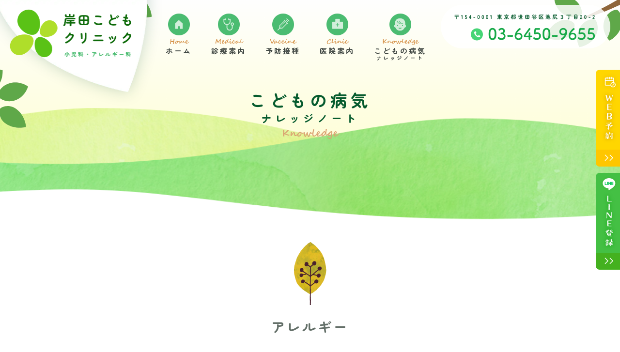

--- FILE ---
content_type: text/html; charset=UTF-8
request_url: https://kishidakodomo.com/knowledge_cat/allergy/
body_size: 13185
content:
<!doctype html>
<html dir="ltr" lang="ja" prefix="og: https://ogp.me/ns#">

<head>

  <meta charset="UTF-8" />
  <meta name="viewport" content="width=device-width,initial-scale=1,maximum-scale=1">
  <title>アレルギー - 岸田こどもクリニック岸田こどもクリニック</title>

  <!-- Google Tag Manager -->
<script>(function(w,d,s,l,i){w[l]=w[l]||[];w[l].push({'gtm.start':
new Date().getTime(),event:'gtm.js'});var f=d.getElementsByTagName(s)[0],
j=d.createElement(s),dl=l!='dataLayer'?'&l='+l:'';j.async=true;j.src=
'https://www.googletagmanager.com/gtm.js?id='+i+dl;f.parentNode.insertBefore(j,f);
})(window,document,'script','dataLayer','GTM-M9V5ZVX7');</script>
<!-- End Google Tag Manager -->

  
		<!-- All in One SEO 4.8.3.2 - aioseo.com -->
	<meta name="robots" content="max-image-preview:large" />
	<link rel="canonical" href="https://kishidakodomo.com/knowledge_cat/allergy/" />
	<link rel="next" href="https://kishidakodomo.com/knowledge_cat/allergy/page/2/" />
	<meta name="generator" content="All in One SEO (AIOSEO) 4.8.3.2" />
		<script type="application/ld+json" class="aioseo-schema">
			{"@context":"https:\/\/schema.org","@graph":[{"@type":"BreadcrumbList","@id":"https:\/\/kishidakodomo.com\/knowledge_cat\/allergy\/#breadcrumblist","itemListElement":[{"@type":"ListItem","@id":"https:\/\/kishidakodomo.com#listItem","position":1,"name":"Home","item":"https:\/\/kishidakodomo.com","nextItem":{"@type":"ListItem","@id":"https:\/\/kishidakodomo.com\/knowledge_cat\/allergy\/#listItem","name":"\u30a2\u30ec\u30eb\u30ae\u30fc"}},{"@type":"ListItem","@id":"https:\/\/kishidakodomo.com\/knowledge_cat\/allergy\/#listItem","position":2,"name":"\u30a2\u30ec\u30eb\u30ae\u30fc","previousItem":{"@type":"ListItem","@id":"https:\/\/kishidakodomo.com#listItem","name":"Home"}}]},{"@type":"CollectionPage","@id":"https:\/\/kishidakodomo.com\/knowledge_cat\/allergy\/#collectionpage","url":"https:\/\/kishidakodomo.com\/knowledge_cat\/allergy\/","name":"\u30a2\u30ec\u30eb\u30ae\u30fc - \u5cb8\u7530\u3053\u3069\u3082\u30af\u30ea\u30cb\u30c3\u30af","inLanguage":"ja","isPartOf":{"@id":"https:\/\/kishidakodomo.com\/#website"},"breadcrumb":{"@id":"https:\/\/kishidakodomo.com\/knowledge_cat\/allergy\/#breadcrumblist"}},{"@type":"Organization","@id":"https:\/\/kishidakodomo.com\/#organization","name":"\u5cb8\u7530\u3053\u3069\u3082\u30af\u30ea\u30cb\u30c3\u30af","description":"\u6c60\u5c3b\u5927\u6a4b\u30fb\u4e09\u5bbf\u30fb\u4e09\u8ed2\u8336\u5c4b\u306e\u5c0f\u5150\u79d1\u3010\u5cb8\u7530\u3053\u3069\u3082\u30af\u30ea\u30cb\u30c3\u30af\u3011","url":"https:\/\/kishidakodomo.com\/"},{"@type":"WebSite","@id":"https:\/\/kishidakodomo.com\/#website","url":"https:\/\/kishidakodomo.com\/","name":"\u5cb8\u7530\u3053\u3069\u3082\u30af\u30ea\u30cb\u30c3\u30af","alternateName":"\u5cb8\u7530\u3053\u3069\u3082\u30af\u30ea\u30cb\u30c3\u30af","description":"\u6c60\u5c3b\u5927\u6a4b\u30fb\u4e09\u5bbf\u30fb\u4e09\u8ed2\u8336\u5c4b\u306e\u5c0f\u5150\u79d1\u3010\u5cb8\u7530\u3053\u3069\u3082\u30af\u30ea\u30cb\u30c3\u30af\u3011","inLanguage":"ja","publisher":{"@id":"https:\/\/kishidakodomo.com\/#organization"}}]}
		</script>
		<!-- All in One SEO -->

<script type="text/javascript" id="wpp-js" src="https://kishidakodomo.com/wp-content/plugins/wordpress-popular-posts/assets/js/wpp.min.js?ver=7.3.3" data-sampling="0" data-sampling-rate="100" data-api-url="https://kishidakodomo.com/wp-json/wordpress-popular-posts" data-post-id="0" data-token="bbd4c2cdca" data-lang="0" data-debug="0"></script>
<link rel="alternate" type="application/rss+xml" title="岸田こどもクリニック &raquo; アレルギー ナレッジノート カテゴリー のフィード" href="https://kishidakodomo.com/knowledge_cat/allergy/feed/" />
<style id='wp-img-auto-sizes-contain-inline-css' type='text/css'>
img:is([sizes=auto i],[sizes^="auto," i]){contain-intrinsic-size:3000px 1500px}
/*# sourceURL=wp-img-auto-sizes-contain-inline-css */
</style>
<style id='wp-emoji-styles-inline-css' type='text/css'>

	img.wp-smiley, img.emoji {
		display: inline !important;
		border: none !important;
		box-shadow: none !important;
		height: 1em !important;
		width: 1em !important;
		margin: 0 0.07em !important;
		vertical-align: -0.1em !important;
		background: none !important;
		padding: 0 !important;
	}
/*# sourceURL=wp-emoji-styles-inline-css */
</style>
<style id='wp-block-library-inline-css' type='text/css'>
:root{--wp-block-synced-color:#7a00df;--wp-block-synced-color--rgb:122,0,223;--wp-bound-block-color:var(--wp-block-synced-color);--wp-editor-canvas-background:#ddd;--wp-admin-theme-color:#007cba;--wp-admin-theme-color--rgb:0,124,186;--wp-admin-theme-color-darker-10:#006ba1;--wp-admin-theme-color-darker-10--rgb:0,107,160.5;--wp-admin-theme-color-darker-20:#005a87;--wp-admin-theme-color-darker-20--rgb:0,90,135;--wp-admin-border-width-focus:2px}@media (min-resolution:192dpi){:root{--wp-admin-border-width-focus:1.5px}}.wp-element-button{cursor:pointer}:root .has-very-light-gray-background-color{background-color:#eee}:root .has-very-dark-gray-background-color{background-color:#313131}:root .has-very-light-gray-color{color:#eee}:root .has-very-dark-gray-color{color:#313131}:root .has-vivid-green-cyan-to-vivid-cyan-blue-gradient-background{background:linear-gradient(135deg,#00d084,#0693e3)}:root .has-purple-crush-gradient-background{background:linear-gradient(135deg,#34e2e4,#4721fb 50%,#ab1dfe)}:root .has-hazy-dawn-gradient-background{background:linear-gradient(135deg,#faaca8,#dad0ec)}:root .has-subdued-olive-gradient-background{background:linear-gradient(135deg,#fafae1,#67a671)}:root .has-atomic-cream-gradient-background{background:linear-gradient(135deg,#fdd79a,#004a59)}:root .has-nightshade-gradient-background{background:linear-gradient(135deg,#330968,#31cdcf)}:root .has-midnight-gradient-background{background:linear-gradient(135deg,#020381,#2874fc)}:root{--wp--preset--font-size--normal:16px;--wp--preset--font-size--huge:42px}.has-regular-font-size{font-size:1em}.has-larger-font-size{font-size:2.625em}.has-normal-font-size{font-size:var(--wp--preset--font-size--normal)}.has-huge-font-size{font-size:var(--wp--preset--font-size--huge)}.has-text-align-center{text-align:center}.has-text-align-left{text-align:left}.has-text-align-right{text-align:right}.has-fit-text{white-space:nowrap!important}#end-resizable-editor-section{display:none}.aligncenter{clear:both}.items-justified-left{justify-content:flex-start}.items-justified-center{justify-content:center}.items-justified-right{justify-content:flex-end}.items-justified-space-between{justify-content:space-between}.screen-reader-text{border:0;clip-path:inset(50%);height:1px;margin:-1px;overflow:hidden;padding:0;position:absolute;width:1px;word-wrap:normal!important}.screen-reader-text:focus{background-color:#ddd;clip-path:none;color:#444;display:block;font-size:1em;height:auto;left:5px;line-height:normal;padding:15px 23px 14px;text-decoration:none;top:5px;width:auto;z-index:100000}html :where(.has-border-color){border-style:solid}html :where([style*=border-top-color]){border-top-style:solid}html :where([style*=border-right-color]){border-right-style:solid}html :where([style*=border-bottom-color]){border-bottom-style:solid}html :where([style*=border-left-color]){border-left-style:solid}html :where([style*=border-width]){border-style:solid}html :where([style*=border-top-width]){border-top-style:solid}html :where([style*=border-right-width]){border-right-style:solid}html :where([style*=border-bottom-width]){border-bottom-style:solid}html :where([style*=border-left-width]){border-left-style:solid}html :where(img[class*=wp-image-]){height:auto;max-width:100%}:where(figure){margin:0 0 1em}html :where(.is-position-sticky){--wp-admin--admin-bar--position-offset:var(--wp-admin--admin-bar--height,0px)}@media screen and (max-width:600px){html :where(.is-position-sticky){--wp-admin--admin-bar--position-offset:0px}}

/*# sourceURL=wp-block-library-inline-css */
</style><style id='global-styles-inline-css' type='text/css'>
:root{--wp--preset--aspect-ratio--square: 1;--wp--preset--aspect-ratio--4-3: 4/3;--wp--preset--aspect-ratio--3-4: 3/4;--wp--preset--aspect-ratio--3-2: 3/2;--wp--preset--aspect-ratio--2-3: 2/3;--wp--preset--aspect-ratio--16-9: 16/9;--wp--preset--aspect-ratio--9-16: 9/16;--wp--preset--color--black: #000000;--wp--preset--color--cyan-bluish-gray: #abb8c3;--wp--preset--color--white: #ffffff;--wp--preset--color--pale-pink: #f78da7;--wp--preset--color--vivid-red: #cf2e2e;--wp--preset--color--luminous-vivid-orange: #ff6900;--wp--preset--color--luminous-vivid-amber: #fcb900;--wp--preset--color--light-green-cyan: #7bdcb5;--wp--preset--color--vivid-green-cyan: #00d084;--wp--preset--color--pale-cyan-blue: #8ed1fc;--wp--preset--color--vivid-cyan-blue: #0693e3;--wp--preset--color--vivid-purple: #9b51e0;--wp--preset--gradient--vivid-cyan-blue-to-vivid-purple: linear-gradient(135deg,rgb(6,147,227) 0%,rgb(155,81,224) 100%);--wp--preset--gradient--light-green-cyan-to-vivid-green-cyan: linear-gradient(135deg,rgb(122,220,180) 0%,rgb(0,208,130) 100%);--wp--preset--gradient--luminous-vivid-amber-to-luminous-vivid-orange: linear-gradient(135deg,rgb(252,185,0) 0%,rgb(255,105,0) 100%);--wp--preset--gradient--luminous-vivid-orange-to-vivid-red: linear-gradient(135deg,rgb(255,105,0) 0%,rgb(207,46,46) 100%);--wp--preset--gradient--very-light-gray-to-cyan-bluish-gray: linear-gradient(135deg,rgb(238,238,238) 0%,rgb(169,184,195) 100%);--wp--preset--gradient--cool-to-warm-spectrum: linear-gradient(135deg,rgb(74,234,220) 0%,rgb(151,120,209) 20%,rgb(207,42,186) 40%,rgb(238,44,130) 60%,rgb(251,105,98) 80%,rgb(254,248,76) 100%);--wp--preset--gradient--blush-light-purple: linear-gradient(135deg,rgb(255,206,236) 0%,rgb(152,150,240) 100%);--wp--preset--gradient--blush-bordeaux: linear-gradient(135deg,rgb(254,205,165) 0%,rgb(254,45,45) 50%,rgb(107,0,62) 100%);--wp--preset--gradient--luminous-dusk: linear-gradient(135deg,rgb(255,203,112) 0%,rgb(199,81,192) 50%,rgb(65,88,208) 100%);--wp--preset--gradient--pale-ocean: linear-gradient(135deg,rgb(255,245,203) 0%,rgb(182,227,212) 50%,rgb(51,167,181) 100%);--wp--preset--gradient--electric-grass: linear-gradient(135deg,rgb(202,248,128) 0%,rgb(113,206,126) 100%);--wp--preset--gradient--midnight: linear-gradient(135deg,rgb(2,3,129) 0%,rgb(40,116,252) 100%);--wp--preset--font-size--small: 13px;--wp--preset--font-size--medium: 20px;--wp--preset--font-size--large: 36px;--wp--preset--font-size--x-large: 42px;--wp--preset--spacing--20: 0.44rem;--wp--preset--spacing--30: 0.67rem;--wp--preset--spacing--40: 1rem;--wp--preset--spacing--50: 1.5rem;--wp--preset--spacing--60: 2.25rem;--wp--preset--spacing--70: 3.38rem;--wp--preset--spacing--80: 5.06rem;--wp--preset--shadow--natural: 6px 6px 9px rgba(0, 0, 0, 0.2);--wp--preset--shadow--deep: 12px 12px 50px rgba(0, 0, 0, 0.4);--wp--preset--shadow--sharp: 6px 6px 0px rgba(0, 0, 0, 0.2);--wp--preset--shadow--outlined: 6px 6px 0px -3px rgb(255, 255, 255), 6px 6px rgb(0, 0, 0);--wp--preset--shadow--crisp: 6px 6px 0px rgb(0, 0, 0);}:where(.is-layout-flex){gap: 0.5em;}:where(.is-layout-grid){gap: 0.5em;}body .is-layout-flex{display: flex;}.is-layout-flex{flex-wrap: wrap;align-items: center;}.is-layout-flex > :is(*, div){margin: 0;}body .is-layout-grid{display: grid;}.is-layout-grid > :is(*, div){margin: 0;}:where(.wp-block-columns.is-layout-flex){gap: 2em;}:where(.wp-block-columns.is-layout-grid){gap: 2em;}:where(.wp-block-post-template.is-layout-flex){gap: 1.25em;}:where(.wp-block-post-template.is-layout-grid){gap: 1.25em;}.has-black-color{color: var(--wp--preset--color--black) !important;}.has-cyan-bluish-gray-color{color: var(--wp--preset--color--cyan-bluish-gray) !important;}.has-white-color{color: var(--wp--preset--color--white) !important;}.has-pale-pink-color{color: var(--wp--preset--color--pale-pink) !important;}.has-vivid-red-color{color: var(--wp--preset--color--vivid-red) !important;}.has-luminous-vivid-orange-color{color: var(--wp--preset--color--luminous-vivid-orange) !important;}.has-luminous-vivid-amber-color{color: var(--wp--preset--color--luminous-vivid-amber) !important;}.has-light-green-cyan-color{color: var(--wp--preset--color--light-green-cyan) !important;}.has-vivid-green-cyan-color{color: var(--wp--preset--color--vivid-green-cyan) !important;}.has-pale-cyan-blue-color{color: var(--wp--preset--color--pale-cyan-blue) !important;}.has-vivid-cyan-blue-color{color: var(--wp--preset--color--vivid-cyan-blue) !important;}.has-vivid-purple-color{color: var(--wp--preset--color--vivid-purple) !important;}.has-black-background-color{background-color: var(--wp--preset--color--black) !important;}.has-cyan-bluish-gray-background-color{background-color: var(--wp--preset--color--cyan-bluish-gray) !important;}.has-white-background-color{background-color: var(--wp--preset--color--white) !important;}.has-pale-pink-background-color{background-color: var(--wp--preset--color--pale-pink) !important;}.has-vivid-red-background-color{background-color: var(--wp--preset--color--vivid-red) !important;}.has-luminous-vivid-orange-background-color{background-color: var(--wp--preset--color--luminous-vivid-orange) !important;}.has-luminous-vivid-amber-background-color{background-color: var(--wp--preset--color--luminous-vivid-amber) !important;}.has-light-green-cyan-background-color{background-color: var(--wp--preset--color--light-green-cyan) !important;}.has-vivid-green-cyan-background-color{background-color: var(--wp--preset--color--vivid-green-cyan) !important;}.has-pale-cyan-blue-background-color{background-color: var(--wp--preset--color--pale-cyan-blue) !important;}.has-vivid-cyan-blue-background-color{background-color: var(--wp--preset--color--vivid-cyan-blue) !important;}.has-vivid-purple-background-color{background-color: var(--wp--preset--color--vivid-purple) !important;}.has-black-border-color{border-color: var(--wp--preset--color--black) !important;}.has-cyan-bluish-gray-border-color{border-color: var(--wp--preset--color--cyan-bluish-gray) !important;}.has-white-border-color{border-color: var(--wp--preset--color--white) !important;}.has-pale-pink-border-color{border-color: var(--wp--preset--color--pale-pink) !important;}.has-vivid-red-border-color{border-color: var(--wp--preset--color--vivid-red) !important;}.has-luminous-vivid-orange-border-color{border-color: var(--wp--preset--color--luminous-vivid-orange) !important;}.has-luminous-vivid-amber-border-color{border-color: var(--wp--preset--color--luminous-vivid-amber) !important;}.has-light-green-cyan-border-color{border-color: var(--wp--preset--color--light-green-cyan) !important;}.has-vivid-green-cyan-border-color{border-color: var(--wp--preset--color--vivid-green-cyan) !important;}.has-pale-cyan-blue-border-color{border-color: var(--wp--preset--color--pale-cyan-blue) !important;}.has-vivid-cyan-blue-border-color{border-color: var(--wp--preset--color--vivid-cyan-blue) !important;}.has-vivid-purple-border-color{border-color: var(--wp--preset--color--vivid-purple) !important;}.has-vivid-cyan-blue-to-vivid-purple-gradient-background{background: var(--wp--preset--gradient--vivid-cyan-blue-to-vivid-purple) !important;}.has-light-green-cyan-to-vivid-green-cyan-gradient-background{background: var(--wp--preset--gradient--light-green-cyan-to-vivid-green-cyan) !important;}.has-luminous-vivid-amber-to-luminous-vivid-orange-gradient-background{background: var(--wp--preset--gradient--luminous-vivid-amber-to-luminous-vivid-orange) !important;}.has-luminous-vivid-orange-to-vivid-red-gradient-background{background: var(--wp--preset--gradient--luminous-vivid-orange-to-vivid-red) !important;}.has-very-light-gray-to-cyan-bluish-gray-gradient-background{background: var(--wp--preset--gradient--very-light-gray-to-cyan-bluish-gray) !important;}.has-cool-to-warm-spectrum-gradient-background{background: var(--wp--preset--gradient--cool-to-warm-spectrum) !important;}.has-blush-light-purple-gradient-background{background: var(--wp--preset--gradient--blush-light-purple) !important;}.has-blush-bordeaux-gradient-background{background: var(--wp--preset--gradient--blush-bordeaux) !important;}.has-luminous-dusk-gradient-background{background: var(--wp--preset--gradient--luminous-dusk) !important;}.has-pale-ocean-gradient-background{background: var(--wp--preset--gradient--pale-ocean) !important;}.has-electric-grass-gradient-background{background: var(--wp--preset--gradient--electric-grass) !important;}.has-midnight-gradient-background{background: var(--wp--preset--gradient--midnight) !important;}.has-small-font-size{font-size: var(--wp--preset--font-size--small) !important;}.has-medium-font-size{font-size: var(--wp--preset--font-size--medium) !important;}.has-large-font-size{font-size: var(--wp--preset--font-size--large) !important;}.has-x-large-font-size{font-size: var(--wp--preset--font-size--x-large) !important;}
/*# sourceURL=global-styles-inline-css */
</style>

<style id='classic-theme-styles-inline-css' type='text/css'>
/*! This file is auto-generated */
.wp-block-button__link{color:#fff;background-color:#32373c;border-radius:9999px;box-shadow:none;text-decoration:none;padding:calc(.667em + 2px) calc(1.333em + 2px);font-size:1.125em}.wp-block-file__button{background:#32373c;color:#fff;text-decoration:none}
/*# sourceURL=/wp-includes/css/classic-themes.min.css */
</style>
<link rel='stylesheet' id='wordpress-popular-posts-css-css' href='https://kishidakodomo.com/wp-content/plugins/wordpress-popular-posts/assets/css/wpp.css?ver=7.3.3' type='text/css' media='all' />
<link rel='stylesheet' id='main-style-css' href='https://kishidakodomo.com/wp-content/themes/kishidakodomo/style.css?ver=20240528935' type='text/css' media='' />
<link rel='stylesheet' id='reset-css' href='https://kishidakodomo.com/wp-content/themes/kishidakodomo/css/reset.css?ver=20240605724' type='text/css' media='' />
<link rel='stylesheet' id='foundation-css' href='https://kishidakodomo.com/wp-content/themes/kishidakodomo/css/foundation.css?ver=20240627233' type='text/css' media='' />
<link rel='stylesheet' id='layout-css' href='https://kishidakodomo.com/wp-content/themes/kishidakodomo/css/layout.css?ver=20241107519' type='text/css' media='' />
<link rel='stylesheet' id='component-css' href='https://kishidakodomo.com/wp-content/themes/kishidakodomo/css/component.css?ver=202406271052' type='text/css' media='' />
<link rel='stylesheet' id='project-css' href='https://kishidakodomo.com/wp-content/themes/kishidakodomo/css/project.css?ver=20241107422' type='text/css' media='' />
<link rel='stylesheet' id='utility-css' href='https://kishidakodomo.com/wp-content/themes/kishidakodomo/css/utility.css?ver=20240618917' type='text/css' media='' />
<link rel='stylesheet' id='vegas-css' href='https://kishidakodomo.com/wp-content/themes/kishidakodomo/css/vegas.min.css?ver=202305221045' type='text/css' media='' />
<link rel='stylesheet' id='slick-css' href='https://kishidakodomo.com/wp-content/themes/kishidakodomo/css/slick.css?ver=20230503758' type='text/css' media='' />
<link rel='stylesheet' id='animate-css' href='https://kishidakodomo.com/wp-content/themes/kishidakodomo/css/animate.css?ver=202305031420' type='text/css' media='' />
<link rel='stylesheet' id='lightbox-css' href='https://kishidakodomo.com/wp-content/themes/kishidakodomo/css/lightbox.css?ver=6.9' type='text/css' media='' />
<script type="text/javascript" src="https://kishidakodomo.com/wp-includes/js/jquery/jquery.min.js?ver=3.7.1" id="jquery-core-js"></script>
<script type="text/javascript" src="https://kishidakodomo.com/wp-includes/js/jquery/jquery-migrate.min.js?ver=3.4.1" id="jquery-migrate-js"></script>
<link rel="https://api.w.org/" href="https://kishidakodomo.com/wp-json/" /><link rel="alternate" title="JSON" type="application/json" href="https://kishidakodomo.com/wp-json/wp/v2/knowledge_cat/7" /><link rel="EditURI" type="application/rsd+xml" title="RSD" href="https://kishidakodomo.com/xmlrpc.php?rsd" />
<meta name="generator" content="WordPress 6.9" />
            <style id="wpp-loading-animation-styles">@-webkit-keyframes bgslide{from{background-position-x:0}to{background-position-x:-200%}}@keyframes bgslide{from{background-position-x:0}to{background-position-x:-200%}}.wpp-widget-block-placeholder,.wpp-shortcode-placeholder{margin:0 auto;width:60px;height:3px;background:#dd3737;background:linear-gradient(90deg,#dd3737 0%,#571313 10%,#dd3737 100%);background-size:200% auto;border-radius:3px;-webkit-animation:bgslide 1s infinite linear;animation:bgslide 1s infinite linear}</style>
            <link rel="icon" href="https://kishidakodomo.com/wp-content/uploads/2024/06/cropped-favicon-32x32.png" sizes="32x32" />
<link rel="icon" href="https://kishidakodomo.com/wp-content/uploads/2024/06/cropped-favicon-192x192.png" sizes="192x192" />
<link rel="apple-touch-icon" href="https://kishidakodomo.com/wp-content/uploads/2024/06/cropped-favicon-180x180.png" />
<meta name="msapplication-TileImage" content="https://kishidakodomo.com/wp-content/uploads/2024/06/cropped-favicon-270x270.png" />
</head>


<body class="archive tax-knowledge_cat term-allergy term-7 wp-theme-kishidakodomo" id="top">

  <!-- Google Tag Manager (noscript) -->
<noscript><iframe src="https://www.googletagmanager.com/ns.html?id=GTM-M9V5ZVX7"
height="0" width="0" style="display:none;visibility:hidden"></iframe></noscript>
<!-- End Google Tag Manager (noscript) -->

  
  <!-- site全体 -->
  <div class="l-site" id="page-top">

    <!-- ページトップ -->
    <div class="c-pageTop">
      <img src="https://kishidakodomo.com/wp-content/themes/kishidakodomo/img/icon_pageTop.png" alt="ページトップ" width="80">
    </div>

    <div class="c-fix-banner">
      <p class="c-fix-banner__item">
        <a href="https://www.yoyakuru.net/rs/kishida/web/" target="_blank"><img src='https://kishidakodomo.com/wp-content/themes/kishidakodomo/img/fixed-web.png' alt="WEB予約" width="50"></a>
      </p>
      <p class="c-fix-banner__item">
        <a href="https://lin.ee/R3v1pPX" target="_blank"><img src='https://kishidakodomo.com/wp-content/themes/kishidakodomo/img/fixed-line.png' alt="LINE登録" width="50"></a>
      </p>
    </div>



    <div class="c-fix-banner-sp">

      <p class="c-fix-banner-sp__item c-fix-banner-sp__item01">
        <a href="https://lin.ee/R3v1pPX" target="_blank"><img src='https://kishidakodomo.com/wp-content/themes/kishidakodomo/img/icon-sp-line.png' alt="LINE登録" width="60"></a>
      </p>

      <p class="c-fix-banner-sp__item c-fix-banner-sp__item02">
        <a href="tel:0364509655" target="_blank"><img src='https://kishidakodomo.com/wp-content/themes/kishidakodomo/img/icon-sp-tel.png' alt="0364509655" width="220"></a>
      </p>

      <p class="c-fix-banner-sp__item c-fix-banner-sp__item03">
        <a href="https://www.yoyakuru.net/rs/kishida/web/" target="_blank"><img src='https://kishidakodomo.com/wp-content/themes/kishidakodomo/img/icon-sp-web.png' alt="WEB予約" width="110"></a>
      </p>
    </div>








    <header>



      <div class="l-header">

        <div class="l-container-header l-header-area1Wrap">
          <div class="l-header__area1">
            <!-- Header Left -->
            <div class="l-header__left">
              <!-- Logo -->
              <div class="l-header-branding">
                <a href="https://kishidakodomo.com/">
                  <img class="is-branding" src="https://kishidakodomo.com/wp-content/themes/kishidakodomo/img/logo.png" alt="岸田こどもクリニック" width="251">
                  <img class="is-branding-scroll" src="https://kishidakodomo.com/wp-content/themes/kishidakodomo/img/logo02.png" alt="岸田こどもクリニック" width="278">
                </a>
              </div>
            </div>

            <!-- Header Right -->
            <div class="l-header__right">

              <!-- PC Menu -->
              <div class="l-gnav">
                <nav class="c-gnav">

                  <div class="menu-header-gnavi-container">
                    <ul class="menu">
                      <li class="menu-item">
                        <a href="https://kishidakodomo.com/">
                          <img src="https://kishidakodomo.com/wp-content/themes/kishidakodomo/img/icon-nav-home.png" alt="ホーム" width="45">
                          <span class="menu-item-en">Home</span>
                          <span class="menu-item-jp">ホーム</span>
                        </a>
                      </li>
                      <li class="menu-item">
                        <a href="https://kishidakodomo.com/medical/">
                          <img src="https://kishidakodomo.com/wp-content/themes/kishidakodomo/img/icon-nav-medical.png" alt="Medical" width="45">
                          <span class="menu-item-en">Medical</span>
                          <span class="menu-item-jp">診療案内</span>
                        </a>
                      </li>
                      <li class="menu-item">
                        <a href="https://kishidakodomo.com/vaccine/">
                          <img src="https://kishidakodomo.com/wp-content/themes/kishidakodomo/img/icon-nav-vaccine.png" alt="vaccine" width="45">
                          <span class="menu-item-en">Vaccine</span>
                          <span class="menu-item-jp">予防接種</span>
                        </a>
                      </li>
                      <li class="menu-item">
                        <a href="https://kishidakodomo.com/clinic/">
                          <img src="https://kishidakodomo.com/wp-content/themes/kishidakodomo/img/icon-nav-clinic.png" alt="Clinic" width="45">
                          <span class="menu-item-en">Clinic</span>
                          <span class="menu-item-jp">医院案内</span>
                        </a>
                      </li>
                      <li class="menu-item">
                        <a href="https://kishidakodomo.com/knowledge/">
                          <img src="https://kishidakodomo.com/wp-content/themes/kishidakodomo/img/icon-nav-know.png" alt="Knowledge" width="45">
                          <span class="menu-item-en">Knowledge</span>
                          <span class="menu-item-jp">こどもの病気<span class="menu-item-jp-inner">ナレッジノート</span></span>
                        </a>
                      </li>


                    </ul>
                  </div>
                </nav>
              </div>

              <div class="l-header-banner">
                <div class="l-header-banner__item">
                  <a href="tel:0364509655"><img src="https://kishidakodomo.com/wp-content/themes/kishidakodomo/img/header-info.png" alt="0364509655" width="350"></a>
                </div>
              </div>

            </div><!-- /l-header-right -->
          </div>

        </div>




        <!-- SP Menu Button -->
        <div class="c-nav-button__wrap" id="c-nav-button__wrap">
          <button class="c-nav-button js-toggle-button">
            <span></span>
            <span></span>
            <span></span>
          </button>
        </div>
        <!-- /SP Menu Button -->
        <nav class="c-nav-sp">
          <div class="menu-header-gnavi-container">
            <ul class="menu">
              <li class="menu-item">
                <a href="https://kishidakodomo.com/">
                  <span class="menu-item-jp">ホーム</span>
                  <span class="menu-item-en">Home</span>
                </a>
              </li>
              <li class="menu-item">
                <a href="https://kishidakodomo.com/medical/">
                  <span class="menu-item-jp">診療案内</span>
                  <span class="menu-item-en">Medical</span>
                </a>
              </li>
              <li class="menu-item">
                <a href="https://kishidakodomo.com/vaccine">
                  <span class="menu-item-jp">予防接種</span>
                  <span class="menu-item-en">Vaccine</span>
                </a>
              </li>
              <li class="menu-item">
                <a href="https://kishidakodomo.com/clinic">
                  <span class="menu-item-jp">医院案内</span>
                  <span class="menu-item-en">Clinic</span>
                </a>
              </li>
              <li class="menu-item">
                <a href="https://kishidakodomo.com/knowledge">
                  <span class="menu-item-jp">こどもの病気<span class="menu-item-jp-inner">ナレッジノート</span></span>
                  <span class="menu-item-en">Knowledge</span>
                </a>
              </li>
            </ul>
          </div>
        </nav>

      </div><!-- /container -->

    </header>

<main class="l-site__main l-blog__main">

  <!-- キービジュアル -->
  <!-- 404 -->
  <div class="c-subpage-kv">
    <div class="l-container-large">
      <div class="c-subpage-kv__img" style="background-image: url('https://kishidakodomo.com/wp-content/themes/kishidakodomo/img/subpage-kv-bg01.png');">
      </div>
      <!-- ページタイトル  -->
      <div class="c-subpage-kv__heading">
        <h1 class="c-subpage-kv__textBig">こどもの病気<span class="c-subpage-kv__textBig-small">ナレッジノート</span>
        </h1>
        <!-- サブタイトル -->
        <p class="c-subpage-kv__textSmall">Knowledge</p>
      </div>
    </div>
  </div>

  <!-- カスタム投稿 アーカイブ -->
  <!--?php elseif (is_post_type_archive('works')) : ? -->
  <!-- カスタム投稿 個別 -->
  <!-- ?php elseif (is_singular('')) : ? -->


  <!-- ブログ アーカイブ -->

  <!--　コンテンツ全体　-->
  <div class="l-container">



    <div class="l-custom-title">
      <figure class="l-custom-title__img">
                  <img src='https://kishidakodomo.com/wp-content/themes/kishidakodomo/img/knowledge/icon-allergy.png' alt='' width="67">

              </figure>
      <p class="l-custom-title__text">アレルギー</p>
    </div>


    <!-- 2列 -->
    <div class="l-custom__content-wrap">

      <div class="l-custom__content">

        <!-- コンテンツ -->
        <div class="l-blog__post">



          <article class="post-343 knowledge type-knowledge status-publish has-post-thumbnail hentry knowledge_cat-allergy">
            <div class="c-post-blog-list">
              

                  <!-- コンテンツ  -->

                  <div class="c-post-blog-list__item">

  <div class="c-post-blog-list__img">

      <a href="https://kishidakodomo.com/knowledge/allergy10/">
      <img src="https://kishidakodomo.com/wp-content/uploads/2024/07/1d701491f693f43ca1ed76cd73e2a518-1-1024x751.jpg" alt="⑩スギ花粉症と舌下免疫療法" />
      </a>

  </div>

  <!-- ブログ 記事一覧 -->
  <div class="c-post-blog-list__content">

    <h2 class="c-post-blog-list__title">
      <a href="https://kishidakodomo.com/knowledge/allergy10/">
        ⑩スギ花粉症と舌下免疫療法      </a>
    </h2>

    <div class="c-post-blog-list__info">

              <a class="c-post-blog-list__category c-post-blog-list__category--allergy" href="https://kishidakodomo.com/knowledge_cat/allergy">アレルギー</a>

      
    </div>

  </div>

</div>



              

                  <!-- コンテンツ  -->

                  <div class="c-post-blog-list__item">

  <div class="c-post-blog-list__img">

      <a href="https://kishidakodomo.com/knowledge/allergy11/">
      <img src="https://kishidakodomo.com/wp-content/uploads/2024/07/b7f0c06052ffaf64498d62c01da13749-1024x751.jpg" alt="⑪舌下免疫療法（ダニによるアレルギー性鼻炎）" />
      </a>

  </div>

  <!-- ブログ 記事一覧 -->
  <div class="c-post-blog-list__content">

    <h2 class="c-post-blog-list__title">
      <a href="https://kishidakodomo.com/knowledge/allergy11/">
        ⑪舌下免疫療法（ダニによるアレルギー性鼻炎）      </a>
    </h2>

    <div class="c-post-blog-list__info">

              <a class="c-post-blog-list__category c-post-blog-list__category--allergy" href="https://kishidakodomo.com/knowledge_cat/allergy">アレルギー</a>

      
    </div>

  </div>

</div>



              

                  <!-- コンテンツ  -->

                  <div class="c-post-blog-list__item">

  <div class="c-post-blog-list__img">

      <a href="https://kishidakodomo.com/knowledge/%e2%91%a9-%e2%91%a1%e5%af%9d%e5%85%b7%e3%81%ae%e6%8e%83%e9%99%a4/">
      <img src="https://kishidakodomo.com/wp-content/uploads/2024/07/1803d8c8add31aef75a9088555fa5a72.jpg" alt="⑩-②寝具の掃除" />
      </a>

  </div>

  <!-- ブログ 記事一覧 -->
  <div class="c-post-blog-list__content">

    <h2 class="c-post-blog-list__title">
      <a href="https://kishidakodomo.com/knowledge/%e2%91%a9-%e2%91%a1%e5%af%9d%e5%85%b7%e3%81%ae%e6%8e%83%e9%99%a4/">
        ⑩-②寝具の掃除      </a>
    </h2>

    <div class="c-post-blog-list__info">

              <a class="c-post-blog-list__category c-post-blog-list__category--allergy" href="https://kishidakodomo.com/knowledge_cat/allergy">アレルギー</a>

      
    </div>

  </div>

</div>



              

                  <!-- コンテンツ  -->

                  <div class="c-post-blog-list__item">

  <div class="c-post-blog-list__img">

      <a href="https://kishidakodomo.com/knowledge/%e2%91%a9-%e2%91%a0-%e9%bc%bb%e3%81%86%e3%81%8c%e3%81%84%e3%81%ae%e3%82%84%e3%82%8a%e6%96%b9/">
      <img src="https://kishidakodomo.com/wp-content/uploads/2024/07/32f220282fa8832f62c63362fe5750a8-1024x683.jpg" alt="⑩-① 鼻うがいのやり方" />
      </a>

  </div>

  <!-- ブログ 記事一覧 -->
  <div class="c-post-blog-list__content">

    <h2 class="c-post-blog-list__title">
      <a href="https://kishidakodomo.com/knowledge/%e2%91%a9-%e2%91%a0-%e9%bc%bb%e3%81%86%e3%81%8c%e3%81%84%e3%81%ae%e3%82%84%e3%82%8a%e6%96%b9/">
        ⑩-① 鼻うがいのやり方      </a>
    </h2>

    <div class="c-post-blog-list__info">

              <a class="c-post-blog-list__category c-post-blog-list__category--allergy" href="https://kishidakodomo.com/knowledge_cat/allergy">アレルギー</a>

      
    </div>

  </div>

</div>



              

                  <!-- コンテンツ  -->

                  <div class="c-post-blog-list__item">

  <div class="c-post-blog-list__img">

      <a href="https://kishidakodomo.com/knowledge/allergy09/">
      <img src="https://kishidakodomo.com/wp-content/uploads/2024/07/0ef87824f35dc2e334a33848dcf988e7-1024x683.jpg" alt="⑨薬剤アレルギー" />
      </a>

  </div>

  <!-- ブログ 記事一覧 -->
  <div class="c-post-blog-list__content">

    <h2 class="c-post-blog-list__title">
      <a href="https://kishidakodomo.com/knowledge/allergy09/">
        ⑨薬剤アレルギー      </a>
    </h2>

    <div class="c-post-blog-list__info">

              <a class="c-post-blog-list__category c-post-blog-list__category--allergy" href="https://kishidakodomo.com/knowledge_cat/allergy">アレルギー</a>

      
    </div>

  </div>

</div>



              

                  <!-- コンテンツ  -->

                  <div class="c-post-blog-list__item">

  <div class="c-post-blog-list__img">

      <a href="https://kishidakodomo.com/knowledge/allergy08/">
      <img src="https://kishidakodomo.com/wp-content/uploads/2024/06/b6458f53c4e861e266fe7752cbc56d3e-1024x683.jpg" alt="⑧金属アレルギー" />
      </a>

  </div>

  <!-- ブログ 記事一覧 -->
  <div class="c-post-blog-list__content">

    <h2 class="c-post-blog-list__title">
      <a href="https://kishidakodomo.com/knowledge/allergy08/">
        ⑧金属アレルギー      </a>
    </h2>

    <div class="c-post-blog-list__info">

              <a class="c-post-blog-list__category c-post-blog-list__category--allergy" href="https://kishidakodomo.com/knowledge_cat/allergy">アレルギー</a>

      
    </div>

  </div>

</div>



              

                  <!-- コンテンツ  -->

                  <div class="c-post-blog-list__item">

  <div class="c-post-blog-list__img">

      <a href="https://kishidakodomo.com/knowledge/allergy07/">
      <img src="https://kishidakodomo.com/wp-content/uploads/2024/06/8c247ed16078908fde7ccde44f8e67fc-1024x751.jpg" alt="⑦秋の花粉症について" />
      </a>

  </div>

  <!-- ブログ 記事一覧 -->
  <div class="c-post-blog-list__content">

    <h2 class="c-post-blog-list__title">
      <a href="https://kishidakodomo.com/knowledge/allergy07/">
        ⑦秋の花粉症について      </a>
    </h2>

    <div class="c-post-blog-list__info">

              <a class="c-post-blog-list__category c-post-blog-list__category--allergy" href="https://kishidakodomo.com/knowledge_cat/allergy">アレルギー</a>

      
    </div>

  </div>

</div>



              

                  <!-- コンテンツ  -->

                  <div class="c-post-blog-list__item">

  <div class="c-post-blog-list__img">

      <a href="https://kishidakodomo.com/knowledge/allergy05/">
      <img src="https://kishidakodomo.com/wp-content/uploads/2024/06/8ee4a5fe8826fda00a733f1f3c2b1cf1-1024x683.jpg" alt="⑤ダニ・ホコリ・カビ対策" />
      </a>

  </div>

  <!-- ブログ 記事一覧 -->
  <div class="c-post-blog-list__content">

    <h2 class="c-post-blog-list__title">
      <a href="https://kishidakodomo.com/knowledge/allergy05/">
        ⑤ダニ・ホコリ・カビ対策      </a>
    </h2>

    <div class="c-post-blog-list__info">

              <a class="c-post-blog-list__category c-post-blog-list__category--allergy" href="https://kishidakodomo.com/knowledge_cat/allergy">アレルギー</a>

      
    </div>

  </div>

</div>



              

                  <!-- コンテンツ  -->

                  <div class="c-post-blog-list__item">

  <div class="c-post-blog-list__img">

      <a href="https://kishidakodomo.com/knowledge/%e2%91%a3-%e2%91%a3-%e2%91%a2%e9%99%a4%e5%8e%bb%e9%a3%9f%e8%a7%a3%e9%99%a4%e3%81%af%ef%bc%91%e6%ad%b3%e9%a0%83%e3%81%8b%e3%82%89%e3%82%b9%e3%82%bf%e3%83%bc%e3%83%88%e3%80%80%e9%a3%9f%e7%89%a9%e3%82%a2/">
      <img src="https://kishidakodomo.com/wp-content/uploads/2024/07/b2f1b050dfa4ef645509d0b077f77bca-1024x683.jpg" alt="④-④-③除去食解除は１歳頃からスタート　食物アレルギーを予防する" />
      </a>

  </div>

  <!-- ブログ 記事一覧 -->
  <div class="c-post-blog-list__content">

    <h2 class="c-post-blog-list__title">
      <a href="https://kishidakodomo.com/knowledge/%e2%91%a3-%e2%91%a3-%e2%91%a2%e9%99%a4%e5%8e%bb%e9%a3%9f%e8%a7%a3%e9%99%a4%e3%81%af%ef%bc%91%e6%ad%b3%e9%a0%83%e3%81%8b%e3%82%89%e3%82%b9%e3%82%bf%e3%83%bc%e3%83%88%e3%80%80%e9%a3%9f%e7%89%a9%e3%82%a2/">
        ④-④-③除去食解除は１歳頃からスタート　食物アレルギーを予防する      </a>
    </h2>

    <div class="c-post-blog-list__info">

              <a class="c-post-blog-list__category c-post-blog-list__category--allergy" href="https://kishidakodomo.com/knowledge_cat/allergy">アレルギー</a>

      
    </div>

  </div>

</div>



              

                  <!-- コンテンツ  -->

                  <div class="c-post-blog-list__item">

  <div class="c-post-blog-list__img">

      <a href="https://kishidakodomo.com/knowledge/%e2%91%a3-%e2%91%a3-%e2%91%a0%e9%99%a4%e5%8e%bb%e9%a3%9f%e8%a7%a3%e9%99%a4%e3%81%af%ef%bc%91%e6%ad%b3%e9%a0%83%e3%81%8b%e3%82%89%e3%82%b9%e3%82%bf%e3%83%bc%e3%83%88%e3%80%80%e3%82%a2%e3%83%ac%e3%83%ab/">
      <img src="https://kishidakodomo.com/wp-content/uploads/2024/06/dbc0fa7a158005b3142e18f6bc2023d3-1024x683.jpg" alt="④-④-②除去食解除は１歳頃からスタート　アレルゲン性の低いものから負荷を開始、焦らず、しかも着実に進める" />
      </a>

  </div>

  <!-- ブログ 記事一覧 -->
  <div class="c-post-blog-list__content">

    <h2 class="c-post-blog-list__title">
      <a href="https://kishidakodomo.com/knowledge/%e2%91%a3-%e2%91%a3-%e2%91%a0%e9%99%a4%e5%8e%bb%e9%a3%9f%e8%a7%a3%e9%99%a4%e3%81%af%ef%bc%91%e6%ad%b3%e9%a0%83%e3%81%8b%e3%82%89%e3%82%b9%e3%82%bf%e3%83%bc%e3%83%88%e3%80%80%e3%82%a2%e3%83%ac%e3%83%ab/">
        ④-④-②除去食解除は１歳頃からスタート　アレルゲン性の低いものから負荷を開始、焦らず、しかも着実に進める      </a>
    </h2>

    <div class="c-post-blog-list__info">

              <a class="c-post-blog-list__category c-post-blog-list__category--allergy" href="https://kishidakodomo.com/knowledge_cat/allergy">アレルギー</a>

      
    </div>

  </div>

</div>



              

                  <!-- コンテンツ  -->

                  <div class="c-post-blog-list__item">

  <div class="c-post-blog-list__img">

      <a href="https://kishidakodomo.com/knowledge/%e2%91%a3-%e2%91%a3-%e2%91%a0%e9%99%a4%e5%8e%bb%e9%a3%9f%e8%a7%a3%e9%99%a4%e3%81%af%ef%bc%91%e6%ad%b3%e9%a0%83%e3%81%8b%e3%82%89%e3%82%b9%e3%82%bf%e3%83%bc%e3%83%88%e3%80%80%e9%a3%9f%e7%89%a9%e3%82%a2/">
      <img src="https://kishidakodomo.com/wp-content/uploads/2024/06/bb2bf95593dd0291d26a351aefab50c9-1024x683.jpg" alt="④-④-①除去食解除は１歳頃からスタート　食物アレルギーはいつ治る？" />
      </a>

  </div>

  <!-- ブログ 記事一覧 -->
  <div class="c-post-blog-list__content">

    <h2 class="c-post-blog-list__title">
      <a href="https://kishidakodomo.com/knowledge/%e2%91%a3-%e2%91%a3-%e2%91%a0%e9%99%a4%e5%8e%bb%e9%a3%9f%e8%a7%a3%e9%99%a4%e3%81%af%ef%bc%91%e6%ad%b3%e9%a0%83%e3%81%8b%e3%82%89%e3%82%b9%e3%82%bf%e3%83%bc%e3%83%88%e3%80%80%e9%a3%9f%e7%89%a9%e3%82%a2/">
        ④-④-①除去食解除は１歳頃からスタート　食物アレルギーはいつ治る？      </a>
    </h2>

    <div class="c-post-blog-list__info">

              <a class="c-post-blog-list__category c-post-blog-list__category--allergy" href="https://kishidakodomo.com/knowledge_cat/allergy">アレルギー</a>

      
    </div>

  </div>

</div>



              

                  <!-- コンテンツ  -->

                  <div class="c-post-blog-list__item">

  <div class="c-post-blog-list__img">

      <a href="https://kishidakodomo.com/knowledge/%e2%91%a3-%e2%91%a2-%e2%91%ac%e3%82%a2%e3%83%ac%e3%83%ab%e3%82%b2%e3%83%b3%e5%88%a5%e9%99%a4%e5%8e%bb%e9%a3%9f%e7%99%82%e6%b3%95%e3%80%80%e3%83%8a%e3%83%83%e3%83%84-%e3%82%a2%e3%83%ac%e3%83%ab/">
      <img src="https://kishidakodomo.com/wp-content/uploads/2024/06/9176b3351aa9bb099ff58e2a11fd8269-1024x751.jpg" alt="④-③-⑬アレルゲン別除去食療法　ナッツ アレルギー" />
      </a>

  </div>

  <!-- ブログ 記事一覧 -->
  <div class="c-post-blog-list__content">

    <h2 class="c-post-blog-list__title">
      <a href="https://kishidakodomo.com/knowledge/%e2%91%a3-%e2%91%a2-%e2%91%ac%e3%82%a2%e3%83%ac%e3%83%ab%e3%82%b2%e3%83%b3%e5%88%a5%e9%99%a4%e5%8e%bb%e9%a3%9f%e7%99%82%e6%b3%95%e3%80%80%e3%83%8a%e3%83%83%e3%83%84-%e3%82%a2%e3%83%ac%e3%83%ab/">
        ④-③-⑬アレルゲン別除去食療法　ナッツ アレルギー      </a>
    </h2>

    <div class="c-post-blog-list__info">

              <a class="c-post-blog-list__category c-post-blog-list__category--allergy" href="https://kishidakodomo.com/knowledge_cat/allergy">アレルギー</a>

      
    </div>

  </div>

</div>



              

                  <!-- コンテンツ  -->

                  <div class="c-post-blog-list__item">

  <div class="c-post-blog-list__img">

      <a href="https://kishidakodomo.com/knowledge/%e2%91%a3-%e2%91%a2-%e2%91%ab%e3%82%a2%e3%83%ac%e3%83%ab%e3%82%b2%e3%83%b3%e5%88%a5%e9%99%a4%e5%8e%bb%e9%a3%9f%e7%99%82%e6%b3%95%e3%80%80%e6%9e%9c%e7%89%a9%e3%82%a2%e3%83%ac%e3%83%ab%e3%82%ae%e3%83%bc/">
      <img src="https://kishidakodomo.com/wp-content/uploads/2024/06/d490eb98ed8b7cd2ff6d43d4f35698f5-1024x751.jpg" alt="④-③-⑫アレルゲン別除去食療法　果物アレルギー/野菜アレルギー" />
      </a>

  </div>

  <!-- ブログ 記事一覧 -->
  <div class="c-post-blog-list__content">

    <h2 class="c-post-blog-list__title">
      <a href="https://kishidakodomo.com/knowledge/%e2%91%a3-%e2%91%a2-%e2%91%ab%e3%82%a2%e3%83%ac%e3%83%ab%e3%82%b2%e3%83%b3%e5%88%a5%e9%99%a4%e5%8e%bb%e9%a3%9f%e7%99%82%e6%b3%95%e3%80%80%e6%9e%9c%e7%89%a9%e3%82%a2%e3%83%ac%e3%83%ab%e3%82%ae%e3%83%bc/">
        ④-③-⑫アレルゲン別除去食療法　果物アレルギー/野菜アレルギー      </a>
    </h2>

    <div class="c-post-blog-list__info">

              <a class="c-post-blog-list__category c-post-blog-list__category--allergy" href="https://kishidakodomo.com/knowledge_cat/allergy">アレルギー</a>

      
    </div>

  </div>

</div>



              

                  <!-- コンテンツ  -->

                  <div class="c-post-blog-list__item">

  <div class="c-post-blog-list__img">

      <a href="https://kishidakodomo.com/knowledge/%e2%91%a3-%e2%91%a2-%e2%91%aa%e3%82%a2%e3%83%ac%e3%83%ab%e3%82%b2%e3%83%b3%e5%88%a5%e9%99%a4%e5%8e%bb%e9%a3%9f%e7%99%82%e6%b3%95%e3%80%80%e7%94%b2%e6%ae%bb%e9%a1%9e%e3%82%a2%e3%83%ac%e3%83%ab%e3%82%ae/">
      <img src="https://kishidakodomo.com/wp-content/uploads/2024/06/feae8e0c9aa5ae54eb59212f8c74522f-1024x751.jpg" alt="④-③-⑪アレルゲン別除去食療法　甲殻類アレルギー/軟体類アレルギー" />
      </a>

  </div>

  <!-- ブログ 記事一覧 -->
  <div class="c-post-blog-list__content">

    <h2 class="c-post-blog-list__title">
      <a href="https://kishidakodomo.com/knowledge/%e2%91%a3-%e2%91%a2-%e2%91%aa%e3%82%a2%e3%83%ac%e3%83%ab%e3%82%b2%e3%83%b3%e5%88%a5%e9%99%a4%e5%8e%bb%e9%a3%9f%e7%99%82%e6%b3%95%e3%80%80%e7%94%b2%e6%ae%bb%e9%a1%9e%e3%82%a2%e3%83%ac%e3%83%ab%e3%82%ae/">
        ④-③-⑪アレルゲン別除去食療法　甲殻類アレルギー/軟体類アレルギー      </a>
    </h2>

    <div class="c-post-blog-list__info">

              <a class="c-post-blog-list__category c-post-blog-list__category--allergy" href="https://kishidakodomo.com/knowledge_cat/allergy">アレルギー</a>

      
    </div>

  </div>

</div>



              

                  <!-- コンテンツ  -->

                  <div class="c-post-blog-list__item">

  <div class="c-post-blog-list__img">

      <a href="https://kishidakodomo.com/knowledge/%e2%91%a3-%e2%91%a2-%e2%91%a9%e3%82%a2%e3%83%ac%e3%83%ab%e3%82%b2%e3%83%b3%e5%88%a5%e9%99%a4%e5%8e%bb%e9%a3%9f%e7%99%82%e6%b3%95%e3%80%80%e9%ad%9a%e5%8d%b5%e3%82%a2%e3%83%ac%e3%83%ab%e3%82%ae%e3%83%bc/">
      <img src="https://kishidakodomo.com/wp-content/uploads/2024/06/86c83982c6f9d5f73322b343c306bde4-1024x751.jpg" alt="④-③-⑩アレルゲン別除去食療法　魚卵アレルギー" />
      </a>

  </div>

  <!-- ブログ 記事一覧 -->
  <div class="c-post-blog-list__content">

    <h2 class="c-post-blog-list__title">
      <a href="https://kishidakodomo.com/knowledge/%e2%91%a3-%e2%91%a2-%e2%91%a9%e3%82%a2%e3%83%ac%e3%83%ab%e3%82%b2%e3%83%b3%e5%88%a5%e9%99%a4%e5%8e%bb%e9%a3%9f%e7%99%82%e6%b3%95%e3%80%80%e9%ad%9a%e5%8d%b5%e3%82%a2%e3%83%ac%e3%83%ab%e3%82%ae%e3%83%bc/">
        ④-③-⑩アレルゲン別除去食療法　魚卵アレルギー      </a>
    </h2>

    <div class="c-post-blog-list__info">

              <a class="c-post-blog-list__category c-post-blog-list__category--allergy" href="https://kishidakodomo.com/knowledge_cat/allergy">アレルギー</a>

      
    </div>

  </div>

</div>



                          </div>


            <!-- pagenation -->
                          <div class="l-custom-pagenation">
                <span aria-current="page" class="page-numbers current">1</span>
<a class="page-numbers" href="https://kishidakodomo.com/knowledge_cat/allergy/page/2/">2</a>
<a class="page-numbers" href="https://kishidakodomo.com/knowledge_cat/allergy/page/3/">3</a>              </div><!-- /pagenation -->
            
          </article>

        </div><!-- /l-post-list -->



      </div><!-- /l-blog__content -->

      <div class="l-custom__sidebar">
        <aside id="custom-post-type-categories-2" class="widget widget_categories"><h2 class="widgettitle">カテゴリー</h2>			<ul>
				<li class="cat-item cat-item-6"><a href="https://kishidakodomo.com/knowledge_cat/childhood-diseases/">小児の病気</a> (27)
</li>
	<li class="cat-item cat-item-7 current-cat"><a aria-current="page" href="https://kishidakodomo.com/knowledge_cat/allergy/">アレルギー</a> (32)
</li>
	<li class="cat-item cat-item-8"><a href="https://kishidakodomo.com/knowledge_cat/vaccination/">予防接種</a> (19)
</li>
	<li class="cat-item cat-item-9"><a href="https://kishidakodomo.com/knowledge_cat/%e3%81%9d%e3%81%ae%e4%bb%96/">その他</a> (1)
</li>
			</ul>
			</aside>			<aside id="custom-post-type-recent-posts-5" class="widget widget_recent_entries"><h2 class="widgettitle">人気の記事</h2>			<ul>
													<li>
										<a href="https://kishidakodomo.com/knowledge/allergy10/">⑩スギ花粉症と舌下免疫療法</a>
														</li>
													<li>
										<a href="https://kishidakodomo.com/knowledge/%e5%a6%8a%e5%a9%a6%e3%81%95%e3%82%93%e5%90%91%e3%81%91-rs%e3%82%a6%e3%82%a4%e3%83%ab%e3%82%b9%e3%83%af%e3%82%af%e3%83%81%e3%83%b3%ef%bc%88%e3%82%a2%e3%83%96%e3%83%aa%e3%82%b9%e3%83%9c%ef%bc%89/">妊婦さん向け RSウイルスワクチン（アブリスボ®）のご案内</a>
														</li>
													<li>
										<a href="https://kishidakodomo.com/knowledge/vactine18/">男性に対するHPVワクチン</a>
														</li>
													<li>
										<a href="https://kishidakodomo.com/knowledge/vactine09/">2025-2026 年シーズンのインフルエンザワクチン</a>
														</li>
													<li>
										<a href="https://kishidakodomo.com/knowledge/vactine17/">HPVワクチン（子宮頸がん予防）</a>
														</li>
							</ul>
			</aside>

      </div>

    </div>

  </div><!-- /l-container -->

</main> <!--  /l-site__main -->

<!-- フッター前に共通で表示するエリア  -->
<!--?php get_template_part('template/link', 'bottom'); ?-->

<footer>
	<div class="l-footer">


		<!-- 医院情報 -->
		<div class="l-footer-information">
			<div class="l-container">

				<figure class="u-text-center u-mb60">
					<img src='https://kishidakodomo.com/wp-content/themes/kishidakodomo/img/logo.png' alt='岸田こどもクリニック' width="252">
				</figure>

				<div class="l-footer-information-block01">
					<div class="l-footer-information-block01__content">
						<div class="l-footer-information-block01__content-inner">


							<div class="l-footer-information-block01__table01">
								<table>
									<thead>
										<tr>
											<th><b class="u-font18">診療時間</b></th>
											<td class="p-table01-first">月</td>
											<td>火</td>
											<td>水</td>
											<td>木</td>
											<td>金</td>
											<td>土</td>
											<td>日祝</td>
										</tr>
									</thead>
									<tbody>
										<tr>
											<th><span class="p-table01-time">午前</span><br class="u-pc-none ">10:00～13:00</th>
											<td class="p-table01-first">－</td>
											<td>●</td>
											<td>●</td>
											<td>－</td>
											<td>●</td>
											<td>〇</td>
											<td>－</td>
										</tr>
										<tr>
											<th><span class="p-table01-time">午後</span><br class="u-pc-none">15:00～15:30<br><span class="p-table01-keishin">健診・予防接種</span></th>
											<td class="p-table01-first">△</td>
											<td>△</td>
											<td>△</td>
											<td>△</td>
											<td>△</td>
											<td>－</td>
											<td>－</td>
										</tr>
										<tr>
											<th><span class="p-table01-time">午後</span><br class="u-pc-none">15:30～18:00</th>
											<td class="p-table01-first">●</td>
											<td>●</td>
											<td>●</td>
											<td>●</td>
											<td>●</td>
											<td>－</td>
											<td>－</td>
										</tr>
									</tbody>
								</table>
							</div>
							<p class="l-footer-information-block01__memo">
								○：土曜日は10:00から14:00まで。<br>
								△：健診/予防接種の予約は、電話・受付で診療時間内に行っています。<br>
								※休診日は、祝祭日、月・木午前、夏季・正月および学会参加日など。<br>
								※受診受付は、診療時間の30分前までです。<br>
								※火・金の午前は女性医師が担当します</p>




							<div class="l-footer-information-block01__info">
								<p class="l-footer-information-block01__tel">
									<a href="tel:0364509655"><img src='https://kishidakodomo.com/wp-content/themes/kishidakodomo/img/footer-info.png' alt='0364509655' width="406"></a>
								</p>
							</div>

							<p class="l-footer-information-block01__reserve">
								<a class="c-btn01 c-btn01--reserve" href="https://www.yoyakuru.net/rs/kishida/web/KI001.aspx" target="_blank"><span><img src='https://kishidakodomo.com/wp-content/themes/kishidakodomo/img/icon-reserve.png' alt='' width="31"></span>WEB予約はこちら</a>
							</p>

							<p class="l-footer-information-block01__reserve-info">
								<a href="https://kishidakodomo.com/clinic/#clinic05">予約について</a>
							</p>
						</div>
					</div>

					<div class="l-footer-information-block01__map">
						<iframe src="https://www.google.com/maps/embed?pb=!1m18!1m12!1m3!1d6484.248070563289!2d139.67880641193054!3d35.64931557248329!2m3!1f0!2f0!3f0!3m2!1i1024!2i768!4f13.1!3m3!1m2!1s0x6018f4a88437343b%3A0x854272ab395e8a1d!2z5bK455Sw44GT44Gp44KC44Kv44Oq44OL44OD44Kv!5e0!3m2!1sja!2sjp!4v1717576846850!5m2!1sja!2sjp" width="600" height="450" style="border:0;" allowfullscreen="" loading="lazy" referrerpolicy="no-referrer-when-downgrade"></iframe>
					</div>
				</div>
				<!-- l-footer-information-block01 -->

			</div>
		</div>
		<!-- l-footer-information -->



		<div class="l-container">

			<div class="l-footer-access">



				<div class="c-front-heading l-footer-access__heading u-mb30">
					<h2 class="c-front-heading__textBig">アクセス動画</h2>
					<p class="c-front-heading__textSmall">Access Movie</p>
				</div>

				<p class="l-footer-access__line">
					<a href="https://lin.ee/R3v1pPX" target="_blank"><img src='https://kishidakodomo.com/wp-content/themes/kishidakodomo/img/icon-line.png' alt='line お友達募集中' width="275"></a>
				</p>
				<div class="l-footer-access__video">
					<iframe width="560" height="315" src="https://www.youtube.com/embed/vsF6H9XSGdM?si=M6N8WN2rHyZFYIhC" title="YouTube video player" frameborder="0" allow="accelerometer; autoplay; clipboard-write; encrypted-media; gyroscope; picture-in-picture; web-share" referrerpolicy="strict-origin-when-cross-origin" allowfullscreen></iframe>
				</div>

			</div>
		</div>


		<div class="l-footer-area">

			<div class="l-container-small">

				<nav class="l-footer__nav">
					<div class="menu-footer-gnavi-container">
						<ul id="menu-footer-gnavi" class="menu">
							<li class="menu-item">
								<a href="https://kishidakodomo.com/">
									<span class="menu-item-jp">ホーム</span>
									<span class="menu-item-en">Home</span>
								</a>
							</li>
							<li class="menu-item">
								<a href="https://kishidakodomo.com/medical/">
									<span class="menu-item-jp">診療案内</span>
									<span class="menu-item-en">Medical</span>
								</a>
							</li>
							<li class="menu-item">
								<a href="https://kishidakodomo.com/vaccine/">
									<span class="menu-item-jp">予防接種</span>
									<span class="menu-item-en">vaccine</span>
								</a>
							</li>
							<li class="menu-item">
								<a href="https://kishidakodomo.com/clinic/">
									<span class="menu-item-jp">医院案内</span>
									<span class="menu-item-en">Clinic</span>
								</a>
							</li>
							<li class="menu-item">
								<a href="https://kishidakodomo.com/knowledge/">
									<span class="menu-item-jp">こどもの病気ナレッジノート</span>
									<span class="menu-item-en">Knowledge</span>
								</a>
							</li>
						</ul>

					</div>
				</nav>


				<div class="bnr-block wow2 fadeInUp">
					<ul>
						<li><a href="https://tokyo-doctors.com/clinicList/32242/interview/" target="_blank"><img src="https://kishidakodomo.com/wp-content/themes/kishidakodomo/img/doctors_500_160.png" alt="東京ドクターズ　岸田こどもクリニック-院長インタビュー" width="300"></a></li>
					</ul>
				</div>



				<div class="l-footer-block01">
					<p class="l-footer-block01__copylight"><small>Ⓒ岸田こどもクリニック</small></p>
				</div>
			</div>
		</div>
		<!-- l-footer-area -->


	</div>
</footer>


</div><!-- /l-site -->

<script type="speculationrules">
{"prefetch":[{"source":"document","where":{"and":[{"href_matches":"/*"},{"not":{"href_matches":["/wp-*.php","/wp-admin/*","/wp-content/uploads/*","/wp-content/*","/wp-content/plugins/*","/wp-content/themes/kishidakodomo/*","/*\\?(.+)"]}},{"not":{"selector_matches":"a[rel~=\"nofollow\"]"}},{"not":{"selector_matches":".no-prefetch, .no-prefetch a"}}]},"eagerness":"conservative"}]}
</script>
<script type="text/javascript" src="https://kishidakodomo.com/wp-content/themes/kishidakodomo/js/main.js?ver=20241106936" id="main-js"></script>
<script type="text/javascript" src="https://kishidakodomo.com/wp-content/themes/kishidakodomo/js/jquery.matchHeight.js?ver=20230503758" id="matchHeight-js"></script>
<script type="text/javascript" src="https://kishidakodomo.com/wp-content/themes/kishidakodomo/js/vegas.min.js?ver=202305191009" id="vegas-js"></script>
<script type="text/javascript" src="https://kishidakodomo.com/wp-content/themes/kishidakodomo/js/slick.min.js?ver=20230503758" id="slick-js"></script>
<script type="text/javascript" src="https://kishidakodomo.com/wp-content/themes/kishidakodomo/js/wow.min.js?ver=20230514258" id="wow-js"></script>
<script type="text/javascript" src="https://kishidakodomo.com/wp-content/themes/kishidakodomo/js/add_temp.js?ver=20230602953" id="add-js"></script>
<script type="text/javascript" src="https://kishidakodomo.com/wp-content/themes/kishidakodomo/js/lightbox.js?ver=6.9" id="lightbox-js"></script>
<script type="text/javascript" src="https://kishidakodomo.com/wp-content/themes/kishidakodomo/js/lightbox-plus-jquery.js?ver=6.9" id="lightbox-plus-js"></script>
<script id="wp-emoji-settings" type="application/json">
{"baseUrl":"https://s.w.org/images/core/emoji/17.0.2/72x72/","ext":".png","svgUrl":"https://s.w.org/images/core/emoji/17.0.2/svg/","svgExt":".svg","source":{"concatemoji":"https://kishidakodomo.com/wp-includes/js/wp-emoji-release.min.js?ver=6.9"}}
</script>
<script type="module">
/* <![CDATA[ */
/*! This file is auto-generated */
const a=JSON.parse(document.getElementById("wp-emoji-settings").textContent),o=(window._wpemojiSettings=a,"wpEmojiSettingsSupports"),s=["flag","emoji"];function i(e){try{var t={supportTests:e,timestamp:(new Date).valueOf()};sessionStorage.setItem(o,JSON.stringify(t))}catch(e){}}function c(e,t,n){e.clearRect(0,0,e.canvas.width,e.canvas.height),e.fillText(t,0,0);t=new Uint32Array(e.getImageData(0,0,e.canvas.width,e.canvas.height).data);e.clearRect(0,0,e.canvas.width,e.canvas.height),e.fillText(n,0,0);const a=new Uint32Array(e.getImageData(0,0,e.canvas.width,e.canvas.height).data);return t.every((e,t)=>e===a[t])}function p(e,t){e.clearRect(0,0,e.canvas.width,e.canvas.height),e.fillText(t,0,0);var n=e.getImageData(16,16,1,1);for(let e=0;e<n.data.length;e++)if(0!==n.data[e])return!1;return!0}function u(e,t,n,a){switch(t){case"flag":return n(e,"\ud83c\udff3\ufe0f\u200d\u26a7\ufe0f","\ud83c\udff3\ufe0f\u200b\u26a7\ufe0f")?!1:!n(e,"\ud83c\udde8\ud83c\uddf6","\ud83c\udde8\u200b\ud83c\uddf6")&&!n(e,"\ud83c\udff4\udb40\udc67\udb40\udc62\udb40\udc65\udb40\udc6e\udb40\udc67\udb40\udc7f","\ud83c\udff4\u200b\udb40\udc67\u200b\udb40\udc62\u200b\udb40\udc65\u200b\udb40\udc6e\u200b\udb40\udc67\u200b\udb40\udc7f");case"emoji":return!a(e,"\ud83e\u1fac8")}return!1}function f(e,t,n,a){let r;const o=(r="undefined"!=typeof WorkerGlobalScope&&self instanceof WorkerGlobalScope?new OffscreenCanvas(300,150):document.createElement("canvas")).getContext("2d",{willReadFrequently:!0}),s=(o.textBaseline="top",o.font="600 32px Arial",{});return e.forEach(e=>{s[e]=t(o,e,n,a)}),s}function r(e){var t=document.createElement("script");t.src=e,t.defer=!0,document.head.appendChild(t)}a.supports={everything:!0,everythingExceptFlag:!0},new Promise(t=>{let n=function(){try{var e=JSON.parse(sessionStorage.getItem(o));if("object"==typeof e&&"number"==typeof e.timestamp&&(new Date).valueOf()<e.timestamp+604800&&"object"==typeof e.supportTests)return e.supportTests}catch(e){}return null}();if(!n){if("undefined"!=typeof Worker&&"undefined"!=typeof OffscreenCanvas&&"undefined"!=typeof URL&&URL.createObjectURL&&"undefined"!=typeof Blob)try{var e="postMessage("+f.toString()+"("+[JSON.stringify(s),u.toString(),c.toString(),p.toString()].join(",")+"));",a=new Blob([e],{type:"text/javascript"});const r=new Worker(URL.createObjectURL(a),{name:"wpTestEmojiSupports"});return void(r.onmessage=e=>{i(n=e.data),r.terminate(),t(n)})}catch(e){}i(n=f(s,u,c,p))}t(n)}).then(e=>{for(const n in e)a.supports[n]=e[n],a.supports.everything=a.supports.everything&&a.supports[n],"flag"!==n&&(a.supports.everythingExceptFlag=a.supports.everythingExceptFlag&&a.supports[n]);var t;a.supports.everythingExceptFlag=a.supports.everythingExceptFlag&&!a.supports.flag,a.supports.everything||((t=a.source||{}).concatemoji?r(t.concatemoji):t.wpemoji&&t.twemoji&&(r(t.twemoji),r(t.wpemoji)))});
//# sourceURL=https://kishidakodomo.com/wp-includes/js/wp-emoji-loader.min.js
/* ]]> */
</script>



</body>

</html>


--- FILE ---
content_type: text/css
request_url: https://kishidakodomo.com/wp-content/themes/kishidakodomo/style.css?ver=20240528935
body_size: -28
content:
@charset "UTF-8";
/*
Theme Name: kishidakodomo
Author: artblue
Version: 1.0
 */


--- FILE ---
content_type: text/css
request_url: https://kishidakodomo.com/wp-content/themes/kishidakodomo/css/reset.css?ver=20240605724
body_size: 616
content:
@charset "UTF-8";

/* --------------------------
modern-css-reset
https://github.com/Andy-set-studio/modern-css-reset/blob/master/dist/reset.css
--------------------------- */
/* Box sizing rules */
*,
*::before,
*::after {
  box-sizing: border-box;
}

/* Remove default margin */
body,
h1,
h2,
h3,
h4,
p,
figure,
blockquote,
dl,
dd {
  margin: 0;
}

/* Remove list styles on ul, ol elements with a list role, which suggests default styling will be removed */
ul[role=list],
ol[role=list] {
  list-style: none;
}

/* Set core root defaults */
html:focus-within {
  scroll-behavior: smooth;
}

/* Set core body defaults */
body {
  min-height: 100vh;
  text-rendering: optimizeSpeed;
}

/* A elements that don't have a class get default styles */
a:not([class]) {
  -webkit-text-decoration-skip: ink;
  text-decoration-skip-ink: auto;
}

/* Make images easier to work with */
img,
picture {
  max-width: 100%;
}

/* Inherit fonts for inputs and buttons */
input,
button,
textarea,
select {
  font: inherit;
}

/* Remove all animations and transitions for people that prefer not to see them */
@media (prefers-reduced-motion: reduce) {
  html:focus-within {
    scroll-behavior: auto;
  }

  *,
  *::before,
  *::after {
    -webkit-animation-duration: 0.01ms !important;
    animation-duration: 0.01ms !important;
    -webkit-animation-iteration-count: 1 !important;
    animation-iteration-count: 1 !important;
    transition-duration: 0.01ms !important;
    scroll-behavior: auto !important;
  }
}

--- FILE ---
content_type: text/css
request_url: https://kishidakodomo.com/wp-content/themes/kishidakodomo/css/foundation.css?ver=20240627233
body_size: 1681
content:
@import url("https://fonts.googleapis.com/css2?family=Noto+Sans+JP:wght@100..900&display=swap");
/*
.noto-sans-jp-<uniquifier> {
  font-family: "Noto Sans JP", sans-serif;
  font-optical-sizing: auto;
  font-weight: <weight>;
  font-style: normal;
}
*/
@import url("https://fonts.googleapis.com/css2?family=Zen+Maru+Gothic:wght@500;700&display=swap");
/* --------------------------
modern-css-reset
https://github.com/Andy-set-studio/modern-css-reset/blob/master/dist/reset.css
--------------------------- */
/* Box sizing rules */
*,
*::before,
*::after {
  box-sizing: border-box;
}

/* Remove default margin */
body,
h1,
h2,
h3,
h4,
p,
figure,
blockquote,
dl,
dd {
  margin: 0;
}

/* Remove list styles on ul, ol elements with a list role, which suggests default styling will be removed */
ul[role=list],
ol[role=list] {
  list-style: none;
}

/* Set core root defaults */
html:focus-within {
  scroll-behavior: smooth;
}

/* Set core body defaults */
body {
  min-height: 100vh;
  text-rendering: optimizeSpeed;
}

/* A elements that don't have a class get default styles */
a:not([class]) {
  text-decoration-skip-ink: auto;
}

/* Make images easier to work with */
img,
picture {
  max-width: 100%;
}

/* Inherit fonts for inputs and buttons */
input,
button,
textarea,
select {
  font: inherit;
}

/* Remove all animations and transitions for people that prefer not to see them */
@media (prefers-reduced-motion: reduce) {
  html:focus-within {
    scroll-behavior: auto;
  }
  *,
  *::before,
  *::after {
    animation-duration: 0.01ms !important;
    animation-iteration-count: 1 !important;
    transition-duration: 0.01ms !important;
    scroll-behavior: auto !important;
  }
}
/*
.zen-maru-gothic-medium {
  font-family: "Zen Maru Gothic", serif;
  font-weight: 500;
  font-weight: 700;
}

.zen-maru-gothic-bold {
  font-family: "Zen Maru Gothic", serif;
  font-weight: 700;
}
*/
@font-face {
  font-family: "segoe";
  src: url("../font/segoe.eot") format("eot"), url("../font/segoe.woff2") format("woff2"), url("../font/segoe.woff") format("woff"), url("../font/segoe.ttf") format("truetype");
}
@font-face {
  font-family: "cramin";
  src: url("../font/cramin.otf") format("otf"), url("../font/cramin.woff2") format("woff2"), url("../font/cramin.woff") format("woff");
}
/* 1, Elements  */
html {
  overflow-x: hidden;
}

body {
  position: relative;
  color: #3e4541;
  font-family: "Noto Sans JP", "Helvetica Neue", Arial, "Hiragino Kaku Gothic ProN", "Hiragino Sans", "BIZ UDPGothic", Meiryo, sans-serif;
  font-size: 16px;
  font-weight: 500;
  line-height: 2.13;
  letter-spacing: 0.1em;
}
@media screen and (max-width: 767px) {
  body {
    font-size: 13px;
  }
}

a {
  color: inherit;
  text-decoration: none;
  word-break: break-all;
  transition: 0.3s ease;
}

:where(a:visited) {
  text-decoration: none;
  word-break: break-all;
  color: inherit;
}

a:hover {
  text-decoration: none;
  opacity: 0.7;
}

a[href^="tel:"] {
  /* pointer-events: none; */
}
@media screen and (max-width: 1090px) {
  a[href^="tel:"] {
    pointer-events: auto;
  }
}

p {
  margin: 0;
}

blockquote {
  position: relative;
  margin: 0 18px 1.5rem 10px;
  padding: 30px 30px 5px 40px;
  background-color: #f4f4f4;
  border-radius: 10px;
  box-sizing: border-box;
}

sup {
  vertical-align: text-top;
  font-size: 0.8em;
}

img {
  max-width: 100%;
  height: auto;
  vertical-align: bottom;
}

iframe {
  max-width: 100%;
  vertical-align: bottom;
}

ul {
  list-style-type: disc;
  padding: 0 0 0 20px;
  box-sizing: border-box;
}

ol {
  padding: 0 0 0 20px;
  box-sizing: border-box;
}

nav ul {
  list-style: none;
}

table {
  border-collapse: collapse;
  margin-bottom: 20px;
}
table th {
  padding: 5px;
  border: 1px solid #777;
  background-color: #efefef;
}
table td {
  padding: 5px 10px;
  border: 1px solid #777;
}

em {
  font-style: normal;
  font-weight: bold;
}

/* 1-1, H1-H6 */
h1 {
  margin: 0;
  padding: 0;
  font-size: 40px;
  line-height: 1.5;
}

h2 {
  margin: 0;
  padding: 0;
  font-size: 35px;
  line-height: 1.5;
}

h3 {
  margin: 0;
  padding: 0;
  font-size: 35px;
  line-height: 1.5;
}

h4 {
  margin: 0;
  padding: 0;
  font-size: 30px;
  line-height: 1.5;
}

h5 {
  margin: 0;
  padding: 0;
  font-size: 25px;
  line-height: 1.5;
}

h6 {
  margin: 0;
  padding: 0;
  font-size: 20px;
  line-height: 1.5;
}

.aligncenter {
  display: block;
  margin: 20px auto;
}

.alignleft {
  float: left;
  margin: 5px 20px 10px 0;
}

.alignright {
  float: right;
  margin: 5px 0px 10px 20px;
}

@media screen and (max-width: 767px) {
  .alignleft {
    float: none;
    display: block;
    margin: 20px auto;
  }
  .alignright {
    float: none;
    display: block;
    margin: 20px auto;
  }
}
.size-auto,
.size-full,
.size-large,
.size-medium,
.size-thumbnail {
  max-width: 100%;
  height: auto;
}


--- FILE ---
content_type: text/css
request_url: https://kishidakodomo.com/wp-content/themes/kishidakodomo/css/layout.css?ver=20241107519
body_size: 4791
content:
@charset "UTF-8";

/* 2, Contents */
/* 基本 */
.l-container {
  width: 1250px;
  max-width: 100%;
  margin: 0 auto;
  padding: 0 25px;
}

/* 小さい幅 */
.l-container-small {
  width: 1050px;
  max-width: 100%;
  margin: 0 auto;
  padding: 0 25px;
}

/* ヘッダー用 */
.l-container-header {
  width: 100%;
  max-width: 100%;
  margin: 0 auto;
  padding: 0 20px;
}

/* SP&paddingなし */
@media screen and (max-width: 767px) {
  .l-container-sp-padding {
    width: 100%;
    max-width: 100%;
    margin: 0 auto;
    padding: 0;
  }
}

/* 下層ページ */
.l-container-page {
  width: 1200px;
  max-width: 100%;
  margin: 0 auto;
  padding: 0 50px;
}

@media screen and (max-width: 1090px) {
  .l-container-page {
    width: 100%;
    padding: 0 20px;
  }
}

/* 投稿ページ */
.l-container-post {
  width: 960px;
  max-width: 100%;
  margin: 0 auto;
  padding: 100px 50px 0 50px;
}

@media screen and (max-width: 1090px) {
  .l-container-post {
    width: 100%;
    padding: 50px 20px 0 20px;
  }
}

/* Header */
header {
  position: absolute;
  top: 0;
  left: 0;
  width: 100%;
  height: 120px;
  margin: auto;
  padding: 0px;
  z-index: 777;
  line-height: 1;
}

@media screen and (max-width: 1090px) {
  header {
    position: fixed;
  }
}

header::before {
  content: "";
  position: absolute;
  top: 0;
  left: 0;
  width: 100%;
  height: 350px;
  background: url("../img/header-branch.webp") no-repeat 50% 0%;
  background-size: 3200px auto;
}

@media screen and (max-width: 1090px) {
  header::before {
    display: none;
    height: 160px;
    background-size: 1300px auto;
  }
}

/* IE 用 */
@media all and (-ms-high-contrast: none) {
  header {
    position: relative;
  }
}

.l-header {
  position: relative;
}

.l-header__area1 {
  display: flex;
  justify-content: space-between;
  position: relative;
  z-index: 2;
}

.l-header__left {
  display: flex;
  position: relative;
  width: 260px;
  margin: 0px 0px 0 0;
}

.l-header__left::before {
  content: "";
  position: absolute;
  top: 0;
  left: -88px;
  width: 440px;
  height: 240px;
  background: url("../img/header-leaf.webp") no-repeat 50% 0%;
  background-size: 440px auto;
}

@media screen and (max-width: 1090px) {
  .l-header__left::before {
    display: none;
  }
}

.l-header__right {
  display: flex;
  justify-content: flex-end;
  flex-wrap: wrap;
  width: calc(100% - 220px);
  padding: 10px 0 0px 0;
}

@media screen and (max-width: 1090px) {
  .l-header__right {
    display: none;
  }
}

/* スクロール時のヘッダーを表示する */
.l-header-area1Wrap {
  position: relative;
}

@media screen and (max-width: 1090px) {
  .l-header-area1Wrap {
    height: 80px;
    background-color: #fff;
    box-shadow: 0 0 20px rgba(58, 85, 61, 0.12);
  }
}

.l-header-area1Wrap .is-branding {
  display: block;
}

.l-header-area1Wrap .is-branding-scroll {
  display: none;
}

.l-header-area1Wrap.is-init {
  position: fixed;
  inset: 0 0 auto 0;
  transform: translateY(-130%);
}

.l-header-area1Wrap.is-move {
  position: fixed;
  inset: 0 0 auto 0;
  height: 85px;
  margin: auto;
  background-color: #fff;
  box-shadow: 0 0 20px rgba(58, 85, 61, 0.12);
  transform: translateY(0%);
  transition: 0.5s;
}

.l-header-area1Wrap.is-move .l-header__left::before {
  display: none;
}

.l-header-area1Wrap.is-move .c-gnav .menu>li>a>img {
  display: none;
}

.l-header-area1Wrap.is-move .is-branding {
  display: none;
}

.l-header-area1Wrap.is-move .is-branding-scroll {
  display: block;
}

.l-header-area1Wrap.is-move .l-header__right {
  padding-top: 0;
}

.l-header-area1Wrap.is-move .l-header-banner__item {
  width: 320px;
}

.l-header-branding {
  position: relative;
  z-index: 2;
  margin: 15px 0px 0 0px;
  padding: 0px 0;
}

.l-header-branding>a:hover {
  opacity: 1;
}

.l-header-branding>a .is-branding {
  display: block;
}

@media screen and (max-width: 1090px) {
  .l-header-branding>a .is-branding {
    display: none;
  }
}

.l-header-branding>a .is-branding-scroll {
  display: none;
}

@media screen and (max-width: 1090px) {
  .l-header-branding>a .is-branding-scroll {
    display: block;
  }
}

@media screen and (max-width: 1090px) {
  .l-header-banner {
    display: none;
  }
}

.l-header-banner__item {
  position: relative;
  width: 350px;
  margin: 0px 0 0 10px;
  padding: 0;
  line-height: 1;
}

@media screen and (max-width: 1250px) {
  .l-header-banner__item {
    width: 300px;
    margin: 0px 0 0 0px;
  }
}

.l-header-banner-sp {
  display: none;
}

@media screen and (max-width: 1090px) {
  .l-header-banner-sp {
    display: block;
  }
}

.l-header-banner-sp__item {
  position: relative;
  height: 45px;
  margin: 20px auto 0 auto;
  padding: 0 20px;
}

.l-header-banner-sp__item>a {
  display: flex;
  justify-content: center;
  align-items: center;
  width: 450px;
  max-width: 100%;
  height: 45px;
  margin: auto;
  background: url("../img/icon-btn01-color.png") no-repeat 20px 15px;
  background-size: 16px;
  background-color: #fff;
  color: #4e5e51;
  font-size: 14px;
  font-weight: 700;
}

/* Navi */
.l-gnav {
  display: flex;
  justify-content: center;
}

@media screen and (max-width: 1090px) {
  .l-gnav {
    display: none;
  }
}

/* SP時の枝 */
.l-site__main,
.l-page {
  position: relative;
}

.l-site__main::before,
.l-page::before {
  display: none;
}

@media screen and (max-width: 1090px) {

  .l-site__main::before,
  .l-page::before {
    display: block;
    content: "";
    position: absolute;
    top: 0;
    left: 0;
    width: 100%;
    height: 200px;
    background: url("../img/header-branch-sp.png") no-repeat 50% 0%;
    background-size: 855px auto;
    z-index: 770;
  }
}

/* --------------------------
ブログ 全体
--------------------------- */
.l-single-content__content-outer {
  margin-bottom: 150px;
}

.l-single-content a {
  text-decoration: underline;
}

.l-single-content p {
  margin-bottom: 2em;
  line-height: 2;
}

.l-single-content img {
  margin-bottom: 1.5em;
}

.l-single-content ul,
.l-single-content ol {
  margin-bottom: 2em;
  line-height: 1.5;
}

.l-single-content h2 {
  margin: 2em 0 1em 0;
  font-size: 26px;
  line-height: 1.5;
  font-family: "Zen Maru Gothic", "Noto Sans JP", sans-serif;
}

.l-single-content h3 {
  margin: 2em 0 1em 0;
  font-size: 24px;
  line-height: 1.5;
  font-family: "Zen Maru Gothic", "Noto Sans JP", sans-serif;
}

.l-single-content h4 {
  margin: 2em 0 1em 0;
  font-size: 21px;
  line-height: 1.5;
  font-family: "Zen Maru Gothic", "Noto Sans JP", sans-serif;
}

.l-single-content h5 {
  margin: 2em 0 1em 0;
  font-size: 18px;
  line-height: 1.5;
  font-family: "Zen Maru Gothic", "Noto Sans JP", sans-serif;
}

.single-knowledge .l-single-content p {
  margin-bottom: 2em;
    line-height: 2.2;
    font-size: 17px;
    letter-spacing: 1.6px;
    font-family: "Noto Sans JP", "Helvetica Neue", Arial, "Hiragino Kaku Gothic ProN", "Hiragino Sans", "BIZ UDPGothic", Meiryo, sans-serif;
    font-weight: 400;
    color: #4d4d4d;
}

.single-knowledge .l-single-content p a {
  padding-bottom: 1px;
  border-bottom: 2px dashed #00aa63;
  color: #00aa63;
  font-weight: 600;
  text-decoration: unset;
}

.single-knowledge .l-single-content h2 {
  margin: 4em 0 1em 0;
  font-size: 23px;
  line-height: 1.6;
  font-family: "Zen Maru Gothic", "Noto Sans JP", sans-serif;
  border-bottom: 2px solid #d4d4d4;
  padding-bottom: 8px;
}

.single-knowledge .l-single-content h2:before {
  content: "";
  width: 20px;
  height: 20px;
  border-radius: 20px;
  background: #4BBC71;
  display: inline-block;
  margin-right: 10px;
  position: relative;
  top: 3px;
}
.single-knowledge .l-single-content h3 {
  margin: 3em 0 0.8em 0;
    font-size: 18px;
    line-height: 1.5;
    font-family: "Zen Maru Gothic", "Noto Sans JP", sans-serif;
    color: #464c49;
    color: #278848;
}
.single-knowledge .l-single-content h3:before {
  content: "";
    width: 5px;
    height: 20px;
    background: #00aa63;
    display: inline-block;
    margin-right: 10px;
    position: relative;
    top: 3px;
    border-radius: 5px;
}

.single-knowledge .l-single-content p strong {
  color: #000;
}
.single-knowledge .l-single-content figcaption{
  color: #898989;
}
.single-knowledge .l-single-content .wp-block-list li {
  margin-bottom: 10px;
}
.single-knowledge .l-single-content .check-list {
  margin-bottom: 0;
}
.single-knowledge .l-single-content .check-list2 {
  border-bottom: 1px dashed #c5c5c5;
    padding-bottom: 20px;
    margin-bottom: 20px;
    color: #bdbdbd;
}
.single-knowledge .l-single-content .check-list3 {
  font-weight: 700;
    color: #000;
    border-bottom: 1px solid #000;
    margin-top: 6rem;
}

.single-knowledge .c-blog-heading__title {
  font-size: 30px;
  line-height: 1.6;
}


/* ブログ 記事一覧
--------------------------- */
/* リストのリンク */
.l-blog-pagenation {
  display: flex;
  justify-content: center;
  align-items: center;
  position: relative;
  border-top: 1px solid #000;
  border-bottom: 1px solid #000;
  margin: 110px 0 250px 0;
  padding: 20px 170px;
  text-align: center;
  line-height: 1;
}

@media screen and (max-width: 767px) {
  .l-blog-pagenation {
    padding: 20px 0px;
  }
}

.l-blog-pagenation .page-numbers {
  display: inline-block;
  width: 45px;
  height: 45px;
  padding-top: 12px;
  color: #000;
  text-align: center;
  font-size: 23px;
  font-family: "Zen Maru Gothic", "Noto Sans JP", sans-serif;
  font-weight: 500;
}

@media screen and (max-width: 767px) {
  .l-blog-pagenation .page-numbers {
    width: 25px;
    height: 25px;
    padding-top: 6px;
    font-size: 14px;
  }
}

.l-blog-pagenation .page-numbers.current {
  background-color: #000;
  color: #fff;
}

.l-blog-pagenation .page-numbers.prev,
.l-blog-pagenation .page-numbers.next {
  width: 100px;
  font-size: 18px;
  font-weight: 400;
}

@media screen and (max-width: 767px) {

  .l-blog-pagenation .page-numbers.prev,
  .l-blog-pagenation .page-numbers.next {
    width: 74px;
    font-size: 12px;
  }
}

.l-blog-pagenation .page-numbers.prev {
  position: absolute;
  top: 20px;
  left: 50px;
  padding-left: 5px;
}

@media screen and (max-width: 767px) {
  .l-blog-pagenation .page-numbers.prev {
    left: 0px;
  }
}

.l-blog-pagenation .page-numbers.prev::after {
  content: "";
  position: absolute;
  top: 44%;
  left: 0px;
  width: 6px;
  height: 6px;
  border-top: 1px solid #4e5e51;
  border-right: 1px solid #4e5e51;
  transform: rotate(-135deg);
}

.l-blog-pagenation .page-numbers.next {
  position: absolute;
  top: 20px;
  right: 50px;
  padding-right: 5px;
}

@media screen and (max-width: 767px) {
  .l-blog-pagenation .page-numbers.next {
    right: 0px;
  }
}

.l-blog-pagenation .page-numbers.next::after {
  content: "";
  position: absolute;
  top: 44%;
  right: 0px;
  width: 6px;
  height: 6px;
  border-top: 1px solid #4e5e51;
  border-right: 1px solid #4e5e51;
  transform: rotate(45deg);
}

/* ブログ 個別記事
--------------------------- */
.l-single-pagenation {
  display: flex;
  justify-content: center;
  align-items: center;
  position: relative;
  border-top: 1px solid #4e5e51;
  border-bottom: 1px solid #4e5e51;
  margin: 110px 0 250px 0;
  padding: 0px 0px;
  text-align: center;
  line-height: 1;
  font-size: 18px;
}

@media screen and (max-width: 767px) {
  .l-single-pagenation {
    font-size: 14px;
  }
}

@media screen and (max-width: 500px) {
  .l-single-pagenation {
    margin: 60px 0 150px 0;
  }
}

.l-single-pagenation__prev,
.l-single-pagenation__next {
  width: 33.3%;
}

.l-single-pagenation__prev>a,
.l-single-pagenation__next>a {
  display: inline-block;
  position: relative;
}

.l-single-pagenation__prev a {
  padding-left: 35px;
}

.l-single-pagenation__prev a::after {
  content: "";
  position: absolute;
  top: 44%;
  left: 0px;
  width: 6px;
  height: 6px;
  border-top: 1px solid #000;
  border-right: 1px solid #000;
  transform: rotate(-135deg);
}

.l-single-pagenation__next a {
  padding-right: 35px;
}

.l-single-pagenation__next a::after {
  content: "";
  position: absolute;
  top: 44%;
  right: 0px;
  width: 6px;
  height: 6px;
  border-top: 1px solid #000;
  border-right: 1px solid #000;
  transform: rotate(45deg);
}

.l-single-pagenation__center {
  width: 33.3%;
}

.l-single-pagenation__center a {
  display: inline-block;
  width: 280px;
  height: 100%;
  padding: 20px 0;
  background-color: rgba(106, 75, 75, 0.03);
}

@media screen and (max-width: 767px) {
  .l-single-pagenation__center a {
    width: 100%;
  }
}

/* --------------------------
カスタム投稿 全体
--------------------------- */
.l-custom-title {
  margin-bottom: 80px;
  padding-top: 40px;
  text-align: center;
}

.l-custom-title__img {
  margin-bottom: 15px;
}

.l-custom-title__text {
  font-family: "Zen Maru Gothic", "Noto Sans JP", sans-serif;
  font-size: 28px;
  font-weight: bold;
  letter-spacing: 0.15em;
  color: #636f68;
}

@media screen and (max-width: 767px) {
  .l-custom-title__text {
    font-size: 25px;
  }
}

.l-custom__content-wrap {
  display: flex;
  justify-content: space-between;
  align-items: flex-start;
  flex-wrap: wrap;
  padding-bottom: 150px;
}

.l-custom__content-wrap--single {
  padding-top: 120px;
}

@media screen and (max-width: 767px) {
  .l-custom__content-wrap--single {
    padding-top: 70px;
  }

  .l-custom__content-wrap {
    padding-bottom: 100px;
  }
}

.l-custom__content {
  width: 900px;
}

@media screen and (max-width: 1250px) {
  .l-custom__content {
    margin: auto;
  }
}

.l-custom__sidebar {
  margin-left: 13px;
  width: 230px;
}

@media screen and (max-width: 1250px) {
  .l-custom__sidebar {
    width: 300px;
    max-width: 100%;
    margin: auto;
  }
}

@media screen and (max-width: 767px) {
  .l-custom__sidebar {
    margin-top: 7rem;
  }
}

.l-custom-pagenation {
  display: flex;
  justify-content: center;
  align-items: center;
  position: relative;
  margin: 110px 0 250px 0;
  padding: 20px 170px;
  text-align: center;
  line-height: 1;
  gap: 10px;
}

@media screen and (max-width: 1250px) {
  .l-custom-pagenation {
    margin: 110px 0 150px 0;
  }
}

@media screen and (max-width: 767px) {
  .l-custom-pagenation {
    margin: 50px 0 100px 0;
    padding: 20px 0px;
  }
}

.l-custom-pagenation .page-numbers {
  display: inline-block;
  width: 45px;
  height: 45px;
  padding-top: 10px;
  color: #fff;
  background-color: #ffd600;
  text-align: center;
  font-size: 23px;
  font-family: "Zen Maru Gothic", "Noto Sans JP", sans-serif;
  font-weight: 500;
  border-radius: 100px;
  letter-spacing: 0;
}

@media screen and (max-width: 767px) {
  .l-custom-pagenation .page-numbers {
    width: 30px;
    height: 30px;
    padding-top: 6px;
    font-size: 14px;
  }
}

.l-custom-pagenation .page-numbers.current {
  background-color: #4bbc71;
}

.l-custom-pagenation .page-numbers.dots {
  background-color: transparent;
  color: #636f68;
}

.l-single-custom-pagenation {
  display: flex;
  justify-content: space-between;
  align-items: center;
  gap: 40px;
  position: relative;
  margin: 110px 0 250px 0;
  padding: 20px 0px;
  text-align: center;
  line-height: 1;
}

@media screen and (max-width: 767px) {
  .l-single-custom-pagenation {
    margin: 50px 0 100px 0;
  }
}

.l-single-custom-pagenation__prev {
  display: flex;
  justify-content: space-between;
  align-items: center;
  flex-wrap: wrap;
  width: 50%;
}

@media screen and (max-width: 1090px) {
  .l-single-custom-pagenation__prev {
    justify-content: center;
  }
}

@media screen and (max-width: 1090px) {

  .l-single-custom-pagenation__prev-icon,
  .l-single-custom-pagenation__next-icon {
    width: 100%;
  }
}

.l-single-custom-pagenation__prev-icon a {
  display: block;
  position: relative;
  padding: 50px 0 0 0;
  background: url("../img/knowledge/arrow-lt.png") no-repeat 50% 0px;
  background-size: 48px;
  font-size: 15px;
  font-family: "Zen Maru Gothic", "Noto Sans JP", sans-serif;
}

@media screen and (max-width: 1090px) {
  .l-single-custom-pagenation__prev-icon a {
    margin: 0 auto 20px auto;
  }
}

.l-single-custom-pagenation__next {
  display: flex;
  justify-content: space-between;
  align-items: center;
  flex-wrap: wrap;
  width: 50%;
}

@media screen and (max-width: 1090px) {
  .l-single-custom-pagenation__next {
    flex-direction: column-reverse;
    justify-content: center;
  }
}

.l-single-custom-pagenation__next-icon a {
  display: block;
  position: relative;
  padding: 50px 0 0 0;
  background: url("../img/knowledge/arrow-gt.png") no-repeat 50% 0px;
  background-size: 48px;
  font-size: 15px;
  font-family: "Zen Maru Gothic", "Noto Sans JP", sans-serif;
}

@media screen and (max-width: 1090px) {
  .l-single-custom-pagenation__next-icon a {
    margin-bottom: 20px;
  }
}

.l-single-custom-pagenation .c-post-blog-list__item {
  width: 270px;
}

@media screen and (max-width: 767px) {
  .l-single-custom-pagenation .c-post-blog-list__item {
    display: none;
  }
}

/* page */
/* 今回はブログ記事も同じ設定にする */
.l-page__content-outer {
  margin-bottom: 150px;
}

.melancholia .l-page__content-outer {
  margin-bottom: 0px;
}

/* Sidebar */
.l-sidebar {
  width: 300px;
}

.widget {
  margin-bottom: 80px;
  font-family: "Zen Maru Gothic", "Noto Sans JP", sans-serif;
}

.widget>ul {
  margin: 0;
  padding: 0;
  list-style-type: none;
}

.widgettitle {
  position: relative;
  margin-bottom: 20px;
  padding: 0 0 10px 28px;
  border-bottom: 2px solid #4bbc71;
  font-size: 18px;
  font-weight: bold;
  font-family: "Zen Maru Gothic", "Noto Sans JP", sans-serif;
  line-height: 1.4;
  letter-spacing: 0.1em;
}

.widgettitle::before {
  content: "";
  position: absolute;
  top: 5.5px;
  left: 0;
  width: 15px;
  height: 15px;
  border-radius: 100px;
  background-color: #4bbc71;
}

.widget_recent_entries ul li {
  padding: 18px 0 20px 0;
  line-height: 1.75;
  border-bottom: 1px dotted #636f68;
}

.widget_recent_entries ul li:first-of-type {
  padding: 0 0 20px 0;
}

footer {
  position: relative;
  font-family: "Zen Maru Gothic", "Noto Sans JP", sans-serif;
  background: url("../img/front_info02.png") no-repeat 50% 100%;
  background-size: 3500px auto;
  padding-bottom: 40px;
}

@media screen and (max-width: 767px) {
  footer {
    background: url("../img/front_info02-sp.png") no-repeat 50% 100%;
    background-size: 100% auto;
  }
}

/* 医院情報 */
.l-footer-information {
  margin-top: -62px;
  padding: 215px 0 100px 0;
  background: url("../img/front_info01.png") no-repeat 50% 0%;
  background-size: 3500px auto;
}

.l-footer-information-block01 {
  display: flex;
  justify-content: space-between;
  align-items: flex-start;
  flex-wrap: wrap;
  padding: 0 0px;
  background-color: #fff;
}

@media screen and (max-width: 1090px) {
  .l-footer-information-block01 {
    padding-bottom: 30px;
  }
}

@media screen and (max-width: 767px) {
  .l-footer-information-block01 {
    padding-bottom: 0;
  }
}

.l-footer-information-block01__content {
  width: 50%;
  padding: 0px 0 0 20px;
}

@media screen and (max-width: 1090px) {
  .l-footer-information-block01__content {
    width: 100%;
    margin-bottom: 30px;
  }
}

@media screen and (max-width: 767px) {
  .l-footer-information-block01__content {
    padding: 0px 0 0 0px;
  }
}

.l-footer-information-block01__content-inner {
  width: 563px;
  max-width: 100%;
  margin: auto;
}

.l-footer-information-block01__table01 {
  width: 100%;
  margin-bottom: 25px;
  padding: 18px 30px 18px 30px;
  background-color: #4BBC71;
  border-radius: 30px;
  color: #fff;
}

@media screen and (max-width: 767px) {
  .l-footer-information-block01__table01 {
    width: calc(100% + 50px);
    margin: 0 -25px 45px -25px;
    padding: 20px 15px 20px 15px;
    border-radius: 0px;
  }
}

.l-footer-information-block01__table01 table {
  width: 100%;
  margin: 0 0 0 0;
}

.l-footer-information-block01__table01 table th {
  padding: 10px 5px;
  border: none;
  border-bottom: 1px solid #8fdca7;
  font-size: 18px;
  font-weight: 500;
  text-align: left;
  background-color: transparent;
}

@media screen and (max-width: 767px) {
  .l-footer-information-block01__table01 table th {
    padding: 10px 0px;
    line-height: 1.7;
  }
}

.l-footer-information-block01__table01 table th .p-table01-time {
  position: relative;
  top: -1px;
  margin-right: 10px;
  padding: 3px 6px 4px 6px;
  text-align: center;
  font-size: 13px;
  font-weight: 400;
  line-height: 1;
  background-color: rgba(6, 91, 46, 0.25);
  color: #fff;
  letter-spacing: 0;
}

@media screen and (max-width: 767px) {
  .l-footer-information-block01__table01 table th .p-table01-time {
    margin-right: 0px;
  }
}

.l-footer-information-block01__table01 table td {
  padding: 0 10px;
  border: none;
  border-bottom: 1px solid #8fdca7;
  font-size: 16px;
  font-weight: 500;
  text-align: center;
}

@media screen and (max-width: 767px) {
  .l-footer-information-block01__table01 table td {
    padding: 0 5px;
  }
}

.l-footer-information-block01__table01 table .p-table01-keishin {
  display: block;
  position: relative;
  top: -4px;
  margin-left: 42px;
  line-height: 1;
  font-size: 13px;
  letter-spacing: 0;
  font-weight: 700;
}

@media screen and (max-width: 767px) {
  .l-footer-information-block01__table01 table .p-table01-keishin {
    top: -2px;
    margin-left: 0px;
  }
}

.l-footer-information-block01__table01 table .p-table01-first {
  padding: 0 10px 0 15px;
}

@media screen and (max-width: 767px) {
  .l-footer-information-block01__table01 table .p-table01-first {
    padding: 0 6px 0 10px;
    font-size: 14px;
    font-weight: 700;
  }
}

.l-footer-information-block01__table01 table thead td {
  font-weight: bold;
}

.l-footer-information-block01__table01 table tbody tr:last-child th,
.l-footer-information-block01__table01 table tbody tr:last-child td {
  border-bottom: none;
}

.l-footer-information-block01__memo {
  margin-bottom: 100px;
  display: block;
  font-size: 15px;
  color: #065b2e;
  line-height: 1.88;
}

.l-footer-information-block01__contact-text {
  width: 108px;
  font-family: "Zen Maru Gothic", "Noto Sans JP", sans-serif;
  font-size: 13px;
  font-weight: 600;
  line-height: 1.38;
}

@media screen and (max-width: 767px) {
  .l-footer-information-block01__contact-text {
    width: 100%;
    margin-bottom: 5px;
    text-align: center;
  }
}

.l-footer-information-block01__tel {
  text-align: center;
  margin-bottom: 35px;
}

@media screen and (max-width: 500px) {
  .l-footer-information-block01__tel img {
    max-width: 80%;
  }
}

.l-footer-information-block01__reserve-info {
  padding-top: 15px;
  text-align: center;
}

.l-footer-information-block01__reserve-info>a {
  text-decoration: underline;
  color: #8f9c8e;
}

.l-footer-information-block01__map {
  width: 560px;
  max-width: 49%;
}

@media screen and (max-width: 1090px) {
  .l-footer-information-block01__map {
    max-width: 100%;
    margin: auto;
  }
}

@media screen and (max-width: 767px) {
  .l-footer-information-block01__map {
    max-width: calc(100% + 50px);
    margin: 0 -25px;
  }
}

.l-footer-information-block01__map iframe {
  width: 100%;
  height: 733px;
}

@media screen and (max-width: 767px) {
  .l-footer-information-block01__map iframe {
    height: 400px;
  }
}

.l-footer-access {
  position: relative;
  margin-bottom: 310px;
}

@media screen and (max-width: 1090px) {
  .l-footer-access {
    padding-top: 50px;
  }
}

@media screen and (max-width: 767px) {
  .l-footer-access {
    margin-bottom: 50px;
    padding-top: 280px;
  }
}

.l-footer-access__heading .c-front-heading__textBig {
  font: 25px;
}

.l-footer-access__line {
  position: absolute;
  top: -50px;
  left: 0px;
}

@media screen and (max-width: 1090px) {
  .l-footer-access__line {
    top: -90px;
  }
}

@media screen and (max-width: 767px) {
  .l-footer-access__line {
    inset: -57px 0 auto 0;
    margin: auto;
    text-align: center;
  }
}

.l-footer-access__video {
  text-align: center;
}

@media screen and (max-width: 1090px) {
  .l-footer-access__video {
    padding-top: 60px;
  }
}

@media screen and (max-width: 1090px) {
  .l-footer-access__video {
    padding-top: 0px;
  }
}

.l-footer-access__video iframe {
  border-radius: 20px;
}

@media screen and (max-width: 767px) {
  .l-footer-access__video iframe {
    width: 100%;
    height: auto;
    aspect-ratio: 16/9;
  }
}

/* Footer */
.l-footer-area .menu {
  display: flex;
  justify-content: space-evenly;
  align-items: flex-start;
  margin-bottom: 100px;
  padding: 0;
}

@media screen and (max-width: 1090px) {
  .l-footer-area .menu {
    flex-wrap: wrap;
  }
}

@media screen and (max-width: 767px) {
  .l-footer-area .menu {
    margin-bottom: 50px;
  }
}

@media screen and (max-width: 767px) {
  .l-footer-area .menu>li {
    width: 100%;
  }
}

.l-footer-area .menu>li>a {
  display: block;
  position: relative;
  padding: 18px 15px 17px 15px;
  font-size: 15px;
  font-weight: 600;
  font-family: "Zen Maru Gothic", "Noto Sans JP", sans-serif;
  text-align: center;
  text-decoration: none;
  letter-spacing: 0.2em;
  line-height: 1.6;
  line-height: 1;
  color: #fff;
}

.l-footer-area .menu>li .menu-item-en {
  display: block;
  margin-bottom: 4px;
  padding-top: 7px;
  font-family: "segoe", serif;
  font-size: 13px;
  letter-spacing: 0em;
}

.l-footer-area .menu>li .menu-item-jp {
  font-size: 15px;
  font-weight: 600;
  letter-spacing: 0.2em;
}

.bnr-block {
  margin-bottom: 45px;
}

.bnr-block ul {
  list-style-type: none;
  display: flex;
  justify-content: center;
  align-items: flex-start;
  flex-wrap: wrap;
  margin: 0;
}

.l-footer-block01 {
  display: flex;
  justify-content: space-between;
  align-items: flex-start;
  flex-wrap: wrap;
}

@media screen and (max-width: 767px) {
  .l-footer-block01 {
    margin-bottom: 30px;
  }
}

.l-footer-block01__copylight {
  font-size: 15px;
  font-weight: bold;
  color: #fff;
  text-align: center;
  margin: auto;
}

--- FILE ---
content_type: text/css
request_url: https://kishidakodomo.com/wp-content/themes/kishidakodomo/css/component.css?ver=202406271052
body_size: 6506
content:
@charset "UTF-8";
/* Breadcrumbs */
.c-breadcrumbs {
  margin: 30px 0 30px 0;
  background-color: #fff;
  font-size: 14px;
}

/* Button  */
.c-btn01 {
  display: inline-block;
  position: relative;
  width: 100%;
  padding: 1em 23px 0.9em 15px;
  color: #fff !important;
  border-radius: 50px;
  background: url("../img//arrow-left.png") no-repeat calc(100% - 25px) 48%;
  background-size: 14px;
  background-color: #009244;
  transition: all 0.2s;
  box-sizing: border-box;
  font-weight: bold;
  border: none;
  letter-spacing: 0.1em;
  font-size: 18px;
  font-weight: 700;
  font-family: "Zen Maru Gothic", "Noto Sans JP", sans-serif;
  line-height: 1.2;
  text-align: center;
  text-decoration: none !important;
}
@media screen and (max-width: 767px) {
  .c-btn01 {
    max-width: 100%;
    height: 40px;
    padding: 11px 12px 10px 10px;
    font-size: 15px;
    background-size: 11px;
  }
}
.c-btn01:hover {
  opacity: 0.7;
}
.c-btn01--reserve {
  height: 79px;
  border-radius: 100px;
  font-size: 25px;
  font-family: "Zen Maru Gothic", "Noto Sans JP", sans-serif;
  padding: 0.9em 23px 0.9em 15px;
  background: url("../img//arrow-left.png") no-repeat calc(100% - 30px) 48%;
  background-color: #ffd600;
  background-size: 17px;
}
.c-btn01--reserve > span {
  position: relative;
  top: 4px;
  margin-right: 13px;
}
.c-btn01--news {
  padding: 0.8em 23px 1em 15px;
  background-position: calc(100% - 13px) 51%;
  background-size: 12px;
}
@media screen and (max-width: 767px) {
  .c-btn01--knowledge {
    font-size: 22px;
    height: auto;
    padding: 13px 12px 16px 10px;
    background-position: calc(100% - 25px) 51%;
    background-size: 17px;
  }
}

.c-btn02 {
  display: block;
  position: relative;
  width: 692px;
  max-width: 100%;
  height: 80px;
  margin: auto;
  border-radius: 8px;
  background-color: #fff;
  padding: 19.7px 10px 4.2px 10px;
  font-size: 18px;
  font-weight: 600;
  letter-spacing: 0.1em;
  text-align: center;
}
@media screen and (max-width: 767px) {
  .c-btn02 {
    height: 50px;
    padding: 8px 10px 2px 10px;
    font-size: 16px;
  }
}
.c-btn02::before {
  content: "";
  position: absolute;
  top: calc(50% - 7px);
  right: 35px;
  width: 28px;
  height: 8px;
  border-right: 1px solid #000;
  border-bottom: 1px solid #000;
  transform: skew(45deg);
}
@media screen and (max-width: 767px) {
  .c-btn02::before {
    top: calc(50% - 5px);
    right: 24px;
    width: 20px;
    height: 6px;
  }
}

.c-btn03 {
  display: inline-block;
  position: relative;
  width: 250px;
  padding: 1em 0.5px 0.9em 0.5em;
  color: #fff !important;
  border-radius: 50px;
  background-color: #f1d026;
  transition: all 0.2s;
  box-sizing: border-box;
  font-weight: bold;
  border: none;
  letter-spacing: 0.1em;
  font-size: 16px;
  font-weight: bold;
  font-family: "Zen Maru Gothic", "Noto Sans JP", sans-serif;
  line-height: 1.2;
  text-align: center;
  text-decoration: none !important;
}
@media screen and (max-width: 767px) {
  .c-btn03 {
    max-width: 100%;
    padding: 11px 12px 10px 10px;
    font-size: 15px;
    background-size: 11px;
  }
}
.c-btn03:hover {
  opacity: 0.7;
}

.c-card01 {
  width: 32%;
}
@media screen and (max-width: 767px) {
  .c-card01 {
    width: 100%;
  }
}
.c-card01__link {
  display: block;
}
.c-card01__link:hover {
  opacity: unset;
}
.c-card01__img {
  overflow: hidden;
}
.c-card01__img img {
  width: 100%;
  object-fit: cover;
  object-position: center;
  aspect-ratio: 4/3;
}
.c-card01__contents {
  margin-bottom: 20px;
  padding: 20px 20px;
  border: 1px solid #ddd;
}
.c-card01__title {
  margin-bottom: 10px;
  color: #000;
  font-size: 20px;
  font-weight: 700;
  line-height: 1.5;
  letter-spacing: 0em;
}
.c-card01__desc {
  margin-bottom: 0px;
  color: #000;
  font-size: 16px;
  font-weight: 400;
  line-height: 1.5;
}

.c-bgcolor-pink01 {
  background-color: #f5aab5;
}

.c-bgcolor-pink02 {
  background-color: #ef939f;
}

.c-front-description {
  color: #6c0784;
  font-size: 18px;
  font-weight: 500;
  text-align: center;
  letter-spacing: 0.2em;
  line-height: 1.83;
}
@media screen and (max-width: 767px) {
  .c-front-description {
    font-size: 16px;
    text-align: left;
  }
}

.c-dl01 {
  display: flex;
  flex-wrap: wrap;
  margin-bottom: 20px;
}
.c-dl01 dt {
  width: 100px;
  height: 30px;
  margin-bottom: 25px;
  padding: 4px 5px;
  color: #fff;
  font-size: 18px;
  font-weight: 800;
  line-height: 1.2;
  text-align: center;
}
@media screen and (max-width: 767px) {
  .c-dl01 dt {
    margin: 0 0 10px 0;
  }
}
.c-dl01 dd {
  position: relative;
  top: -2px;
  width: calc(100% - 100px);
  margin-bottom: 25px;
  padding: 0px 0px 0 20px;
}
@media screen and (max-width: 767px) {
  .c-dl01 dd {
    width: 100%;
    margin-bottom: 40px;
    padding: 0px 0px 0 0px;
  }
}
.c-dl01__dt01 {
  background-color: #6C0784;
}
.c-dl01__dt02 {
  background-color: #6c0784;
}

.c-dl02 dt {
  position: relative;
  margin-bottom: 10px;
  padding: 0 0 0 50px;
  font-weight: 700;
}
.c-dl02 dt::before {
  content: "Q";
  position: absolute;
  top: 3px;
  left: 0;
  width: 40px;
  height: 40px;
  padding-top: 6px;
  font-size: 22px;
  background-color: #6C0784;
  color: #fff;
  text-align: center;
  line-height: 1;
}
.c-dl02 dd {
  position: relative;
  margin-bottom: 50px;
  padding: 0 0 0 50px;
}
.c-dl02 dd::before {
  content: "A";
  position: absolute;
  top: 3px;
  left: 0;
  width: 40px;
  height: 40px;
  padding-top: 6px;
  background-color: #6c0784;
  color: #fff;
  font-size: 22px;
  text-align: center;
  line-height: 1;
}

.c-faq__item {
  margin-bottom: 40px;
  padding: 20px 30px 20px 30px;
  border-radius: 10px;
  background-color: #fff;
}
@media screen and (max-width: 767px) {
  .c-faq__item {
    padding: 20px 20px 20px 20px;
  }
}
.c-faq dt {
  position: relative;
  padding: 10px 0 20px 72px;
  border-bottom: 1px solid #c7c7c7;
  font-size: 20px;
  font-weight: bold;
  letter-spacing: 0.1em;
  line-height: 1.6;
}
@media screen and (max-width: 767px) {
  .c-faq dt {
    padding: 0px 0 10px 36px;
    font-size: 16px;
  }
}
.c-faq dt::before {
  content: "Q.";
  position: absolute;
  top: 0;
  left: 0;
  width: 40px;
  height: 0;
  font-family: "Zen Maru Gothic", "Noto Sans JP", sans-serif;
  font-size: 40px;
  font-weight: 500;
  color: #6c0784;
  line-height: 1;
}
@media screen and (max-width: 767px) {
  .c-faq dt::before {
    width: auto;
    font-size: 24px;
  }
}
.c-faq dd {
  position: relative;
  margin: 30px 50px 0 70px;
  padding: 0px 0 20px 51px;
  letter-spacing: 0.1em;
}
@media screen and (max-width: 767px) {
  .c-faq dd {
    margin: 20px 0px 0 15px;
    padding: 0px 0 10px 36px;
  }
}
.c-faq dd::before {
  content: "A.";
  position: absolute;
  top: 0;
  left: 0;
  width: 28px;
  height: 0;
  font-family: "Zen Maru Gothic", "Noto Sans JP", sans-serif;
  font-size: 30px;
  font-weight: 500;
  color: #009da5;
  line-height: 1;
}
@media screen and (max-width: 767px) {
  .c-faq dd::before {
    width: auto;
    font-size: 24px;
  }
}

/* Form reset */
input,
button,
select,
textarea {
  -webkit-appearance: none;
  -moz-appearance: none;
  appearance: none;
  background: transparent;
  border: none;
  border-radius: 0;
  font: inherit;
  outline: none;
}

textarea {
  resize: vertical;
}

input[type=radio] {
  display: none;
}

input[type=submit],
input[type=button],
label,
button,
select {
  cursor: pointer;
}

select::-ms-expand {
  display: none;
}

/* form */
.c-form {
  width: 100%;
  max-width: 820px;
  margin: 0 auto 80px auto;
  border: none;
}
@media screen and (max-width: 767px) {
  .c-form {
    margin: 0 auto 0px auto;
  }
}
.c-form th,
.c-form td {
  border: none;
  background-color: transparent;
  vertical-align: top;
}
.c-form th {
  position: relative;
  width: 220px;
  padding: 20px 5px 20px 0px;
  text-align: left;
}
@media screen and (max-width: 767px) {
  .c-form th {
    display: block;
    width: 100%;
    padding: 20px 0px 0px 0px;
  }
}
.c-form th p {
  position: relative;
  padding-left: 48px;
  font-size: 16px;
  letter-spacing: 0.1em;
}
@media screen and (max-width: 767px) {
  .c-form th p {
    padding-left: 0px;
  }
}
.c-form td {
  width: calc(100% - 220px);
  padding: 13px 0px 20px 0px;
}
@media screen and (max-width: 767px) {
  .c-form td {
    display: block;
    width: 100%;
  }
}

input {
  padding: 0.5em;
  border-radius: 5px;
  border: none;
  background-color: #f1f3f9;
  box-sizing: border-box;
}

input[type=text],
input[type=email] {
  width: 100%;
  height: 50px;
}

input[type=tel] {
  width: 300px;
  max-width: 100%;
  height: 50px;
}

select {
  width: 300px;
  max-width: 100%;
  height: 50px;
  border-radius: 5px;
  border: solid 2px #d1d4db;
  padding: 0.5em;
  cursor: pointer;
}

[data-name=industry] {
  position: relative;
}
[data-name=industry]::after {
  content: "";
  position: absolute;
  top: calc(50% - 3px);
  right: 18px;
  width: 8px;
  height: 8px;
  border-top: 2px solid #6C0784;
  border-right: 2px solid #6C0784;
  transform: rotate(135deg);
}

textarea {
  width: 100%;
  height: 220px;
  padding: 0.5em;
  border-radius: 5px;
  border: none;
  background-color: #f1f3f9;
  box-sizing: border-box;
}

/* ラジオボタン */
.wpcf7-radio .wpcf7-list-item {
  display: block;
  margin-top: 10px;
}
.wpcf7-radio .wpcf7-list-item-label {
  position: relative;
  padding-left: 40px;
}
.wpcf7-radio .wpcf7-list-item-label:before {
  position: absolute;
  content: "";
  display: block;
  top: 6px;
  left: 0px;
  width: 10px;
  height: 10px;
  background-color: #6C0784;
  border-radius: 50%;
  opacity: 0;
}
.wpcf7-radio .wpcf7-list-item-label:after {
  position: absolute;
  content: "";
  display: block;
  top: 1px;
  left: -5px;
  width: 20px;
  height: 20px;
  border: 2px solid #d1d4db;
  border-radius: 50%;
}

input[type=radio]:checked + .wpcf7-list-item-label:before {
  opacity: 1;
  /* 要素を表示する */
}

/* チェックボックス */
input[type=checkbox] {
  position: relative;
  top: 2px;
  width: 20px;
  height: 20px;
  border-radius: 5px;
  border: solid 2px #d1d4db;
  background-color: #fff;
  vertical-align: -5px;
  -webkit-appearance: none;
  -moz-appearance: none;
  appearance: none;
}

input[type=checkbox]:checked:before {
  position: absolute;
  top: 1px;
  left: 4px;
  transform: rotate(50deg);
  width: 6px;
  height: 12px;
  border-right: 3px solid #6C0784;
  border-bottom: 3px solid #6C0784;
  content: "";
}

.sample_label:hover:after {
  border-color: #0171bd;
  /* ボックスの境界線を実線で指定する */
}

.required {
  position: absolute;
  top: 9px;
  left: 0;
  width: 40px;
  height: 17px;
  text-align: center;
  color: #fff;
  padding: 3px 5px 1px 5px;
  background-color: #6c0784;
  line-height: 1;
  font-size: 10px;
}
@media screen and (max-width: 767px) {
  .required {
    position: relative;
    top: -2px;
    margin-right: 10px;
    padding: 0px 5px 1px 5px;
  }
}

.c-form-acceptance {
  margin-bottom: 30px;
  font-size: 16px;
  text-align: center;
}
@media screen and (max-width: 767px) {
  .c-form-acceptance {
    margin-bottom: 20px;
    font-size: 13px;
  }
}
.c-form-acceptance a {
  text-decoration: underline;
  color: #6C0784;
  font-weight: bold;
}
.c-form-acceptance .wpcf7-form-control-wrap {
  display: block;
  padding-top: 20px;
}

.c-form-submit {
  position: relative;
  width: 620px;
  max-width: 100%;
  margin: auto;
}
.c-form-submit::after {
  content: "";
  position: absolute;
  top: calc(50% - 7px);
  right: 25px;
  width: 28px;
  height: 8px;
  border-right: 1px solid #fff;
  border-bottom: 1px solid #fff;
  transform: skew(45deg);
}
@media screen and (max-width: 767px) {
  .c-form-submit::after {
    top: calc(50% - 7px);
    right: 20px;
    width: 20px;
    height: 6px;
  }
}
.c-form-submit input[type=submit] {
  display: inline-block;
  position: relative;
  width: 100%;
  height: 70px;
  padding: 14px 20px 12px 20px;
  color: #fff;
  background-color: #6C0784;
  transition: all 0.2s;
  box-sizing: border-box;
  font-weight: bold;
  letter-spacing: 0.2em;
  font-size: 18px;
  font-weight: 600;
  font-family: "Zen Maru Gothic", "Noto Sans JP", sans-serif;
  line-height: 1.2;
  text-align: center;
  text-decoration: none !important;
}
@media screen and (max-width: 767px) {
  .c-form-submit input[type=submit] {
    max-width: 100%;
    height: 50px;
    padding: 14px 20px 12px 20px;
    font-size: 16px;
  }
}
.c-form-submit input[type=submit]:hover {
  opacity: 0.7;
}

/* 確認画面 */
.c-form-submit-confirm {
  display: flex;
  justify-content: center;
  align-items: center;
  flex-wrap: wrap;
}
.c-form-submit-confirm .c-form-previous {
  width: 200px;
}
.c-form-submit-confirm input[type=button] {
  width: 200px;
  height: 70px;
}
@media screen and (max-width: 767px) {
  .c-form-submit-confirm input[type=button] {
    width: 200px;
    height: 40px;
  }
}
.c-form-submit-confirm .c-form-submit {
  margin: 0 0 0 20px;
}
@media screen and (max-width: 767px) {
  .c-form-submit-confirm .c-form-submit {
    position: relative;
    top: -10px;
    margin: 0 0 0 0px;
  }
}

@media screen and (max-width: 767px) {
  .contact-confirm .c-form td p {
    font-size: 16px;
  }
}

/* front heading */
.c-front-heading {
  position: relative;
  text-align: center;
  padding: 0 0 0px 0;
}
.c-front-heading--pt2 {
  padding: 0 0 0px 0;
  background: none;
}
.c-front-heading__textBig {
  position: relative;
  z-index: 2;
  left: 0.3em;
  margin-bottom: 15px;
  font-size: 35px;
  font-weight: 700;
  font-family: "Zen Maru Gothic", "Noto Sans JP", sans-serif;
  letter-spacing: 0.2em;
  line-height: 1.2;
  text-align: center;
  color: #636f68;
}
@media screen and (max-width: 767px) {
  .c-front-heading__textBig {
    left: 0.15em;
    letter-spacing: 0.15em;
    font-size: 30px;
    line-height: 1.5;
  }
}
.c-front-heading__textBig--white {
  color: #fff;
}
.c-front-heading__textSmall {
  display: block;
  position: relative;
  z-index: 2;
  font-size: 20px;
  font-weight: bold;
  font-family: "segoe", serif;
  color: #dba271;
  line-height: 1;
}
.c-front-heading__textBig-small {
  display: block;
  margin-top: 3px;
  font-size: 25px;
}

/* Page heading */
.c-page-heading {
  position: relative;
  text-align: center;
  padding: 0 0 0px 0;
}
.c-page-heading__textBig {
  position: relative;
  z-index: 2;
  left: 0.3em;
  margin-bottom: 15px;
  font-size: 35px;
  font-weight: 700;
  font-family: "Zen Maru Gothic", "Noto Sans JP", sans-serif;
  letter-spacing: 0.3em;
  line-height: 1.2;
  text-align: center;
  color: #636f68;
}
@media screen and (max-width: 767px) {
  .c-page-heading__textBig {
    left: 0.15em;
    letter-spacing: 0.15em;
    font-size: 30px;
    line-height: 1.5;
  }
}
.c-page-heading__textBig--white {
  color: #fff;
}
.c-page-heading__textSmall {
  display: block;
  position: relative;
  z-index: 2;
  font-size: 20px;
  font-weight: bold;
  font-family: "segoe", serif;
  color: #dba271;
  line-height: 1;
}
.c-page-heading__textBig-small {
  display: block;
  margin-top: 3px;
  font-size: 25px;
}

.c-page-subheading {
  position: relative;
  text-align: center;
  padding: 0 0 0px 0;
}
.c-page-subheading__textBig {
  position: relative;
  z-index: 2;
  left: 0.3em;
  margin-bottom: 15px;
  font-size: 25px;
  font-weight: 700;
  font-family: "Zen Maru Gothic", "Noto Sans JP", sans-serif;
  letter-spacing: 0.3em;
  line-height: 1.2;
  text-align: center;
  color: #636f68;
}
@media screen and (max-width: 767px) {
  .c-page-subheading__textBig {
    left: 0.15em;
    letter-spacing: 0.15em;
  }
}
.c-page-subheading__textBig--white {
  color: #fff;
}
.c-page-subheading__textSmall {
  display: block;
  position: relative;
  z-index: 2;
  font-size: 20px;
  font-weight: bold;
  font-family: "segoe", serif;
  color: #dba271;
  line-height: 1;
}

/* Page heading */
.c-blog-heading {
  width: 100%;
  margin-bottom: 8px;
  padding: 0;
  font-size: 28px;
  font-weight: 700;
  font-family: "Zen Maru Gothic", "Noto Sans JP", sans-serif;
  letter-spacing: 0.15em;
  line-height: 1.42;
  color: #636F68;
}
.c-blog-heading__title {
  font-family: "Zen Maru Gothic", "Noto Sans JP", sans-serif;
  font-size: 32px;
  font-weight: bold;
  line-height: 1.42;
  letter-spacing: 0.15em;
  text-align: left;
  color: #636f68;
  margin-bottom: 20px;
}
@media screen and (max-width: 767px) {
  .c-blog-heading__title {
    font-size: 26px;
  }
}

.c-lead-block {
  padding: 100px 0 0 0;
}
@media screen and (max-width: 767px) {
  .c-lead-block {
    padding: 55px 0 0 0;
  }
}
.c-lead-block__title {
  margin-bottom: 40px;
  font-size: 35px;
  font-weight: 600;
  letter-spacing: 0.15em;
  text-align: center;
  color: #756a78;
  line-height: 1.7;
}
@media screen and (max-width: 1090px) {
  .c-lead-block__title {
    font-size: 33px;
  }
}
@media screen and (max-width: 1090px) {
  .c-lead-block__title {
    font-size: 25px;
  }
}
.c-lead-block__text {
  width: 780px;
  max-width: 100%;
  margin: auto;
  color: #756a78;
}

/* --------------------------
メニュー gnav
ハンバーガーメニュー grawer
--------------------------- */
/*  Glabal Navigation PC */
.c-gnav {
  display: flex;
  justify-content: center;
  width: 100%;
  margin: 0 0px 0 0;
  padding: 0px 0 0 0px;
}
@media screen and (max-width: 1090px) {
  .c-gnav {
    display: none;
  }
}
.c-gnav .menu {
  display: flex;
  justify-content: center;
  margin: 0 0px 0 0;
  padding: 0px 0 0 0px;
}
.c-gnav .menu > li {
  position: relative;
  padding: 0 0px;
}
.c-gnav .menu > li > a {
  display: block;
  position: relative;
  padding: 18px 20px 17px 20px;
  font-size: 15px;
  font-weight: 600;
  font-family: "Zen Maru Gothic", "Noto Sans JP", sans-serif;
  text-align: center;
  text-decoration: none;
  letter-spacing: 0.2em;
  line-height: 1.6;
  line-height: 1;
}
@media screen and (max-width: 1250px) {
  .c-gnav .menu > li > a {
    padding: 18px 10px 17px 10px;
  }
}
.c-gnav .menu > li > a > img {
  text-align: center;
}
.c-gnav .menu > li .menu-item-en {
  display: block;
  margin-bottom: 4px;
  padding-top: 7px;
  color: #d6934a;
  font-family: "segoe", serif;
  font-size: 13px;
  letter-spacing: 0em;
}
.c-gnav .menu > li .menu-item-jp {
  font-size: 15px;
  font-weight: 600;
  letter-spacing: 0.2em;
}
.c-gnav .menu > li .menu-item-jp-inner {
  display: block;
  padding-top: 2px;
  font-size: 11px;
}

/* Navigation Menu SP */
/* sp ボタン  */
.c-nav-button__wrap {
  display: none;
}

.c-nav-sp {
  display: none;
}

@media screen and (max-width: 1090px) {
  .c-nav-button__wrap {
    display: block;
    position: absolute;
    top: 15px;
    right: 17px;
    width: 50px;
    height: 50px;
    z-index: 777;
    border-radius: 100px;
    background-color: #4BBC71;
  }
  .c-nav-button {
    position: absolute;
    top: 16px;
    left: 0;
    right: 0;
    margin: auto;
    width: 18px;
    height: 18px;
    border: none;
    background: none;
  }
  .c-nav-button span {
    position: absolute;
    top: 0;
    left: 0;
    width: 100%;
    height: 2px;
    background: #fff;
    transition: 0.3s ease-in;
  }
  .c-nav-button span:nth-child(2) {
    top: 50%;
    width: 100%;
  }
  .c-nav-button span:nth-child(3) {
    top: 100%;
  }
  .c-nav-button.is-close span {
    top: 50%;
    transform: rotate(45deg);
  }
  .c-nav-button.is-close span:nth-child(2) {
    width: 0;
  }
  .c-nav-button.is-close span:nth-child(3) {
    top: 50%;
    transform: rotate(-45deg);
  }
  .c-nav-button__text {
    position: absolute;
    left: 0;
    right: 0;
    bottom: 8px;
    margin: auto;
    color: #fff;
    font-size: 11px;
    text-align: center;
  }
  /* sp ナビ */
  .c-nav-sp {
    display: block;
    position: fixed;
    top: 80px;
    right: 0;
    width: 100%;
    height: calc(100% - 80px);
    z-index: 775;
    padding: 0 0px 0px 0;
    background-color: #4BBC71;
    transform: translateX(110%);
    transition: all 0.2s ease-in;
    overflow-y: auto;
  }
  .c-nav-sp.is-open {
    transform: translateX(0%);
  }
  .c-nav-sp .menu {
    display: block;
    margin: 60px 0 0;
    padding: 0 0 50px 0;
  }
  .c-nav-sp .menu > li {
    position: relative;
    padding: 0 0px;
  }
  .c-nav-sp .menu > li > a {
    display: block;
    position: relative;
    padding: 18px 20px 17px 20px;
    color: #fff;
    font-size: 14px;
    text-align: center;
    text-decoration: none;
    letter-spacing: 0.1em;
    line-height: 1.6;
  }
  .c-nav-sp .menu > li .menu-item-jp {
    font-size: 20px;
    font-weight: 600;
    letter-spacing: 0.2em;
    line-height: 1.8;
  }
  .c-nav-sp .menu > li .menu-item-en {
    display: block;
    margin-bottom: 4px;
    font-family: "segoe", serif;
    font-size: 16px;
    letter-spacing: 0em;
    color: #ffe6ce;
  }
  .c-nav-sp .menu > li .menu-item-jp-inner {
    display: block;
    font-size: 15px;
  }
}
/* Page Key Visual */
.c-page-kv {
  position: relative;
  width: 100%;
  height: 330px;
  background: url("./img/img_pagetitle_bg01.png") no-repeat 50% 50%;
  background-size: cover;
  background-color: #777;
}

.c-pageTop {
  position: fixed;
  bottom: 13px;
  right: 13px;
  width: 78px;
  height: 78px;
  box-sizing: border-box;
  text-align: center;
  color: white;
  opacity: 0;
  transition: 0.3s;
  z-index: 777;
  cursor: pointer;
}
@media screen and (max-width: 767px) {
  .c-pageTop {
    bottom: 85px;
  }
}
@media screen and (max-width: 500px) {
  .c-pageTop {
    bottom: 45px;
    width: 60px;
  }
}

.c-pageTop.is-show {
  opacity: 0.8;
}
.c-pageTop.is-show:hover {
  opacity: 0.5;
}

.c-fix-banner {
  display: block;
  position: fixed;
  top: 20%;
  right: 0;
  z-index: 778;
}
@media screen and (max-width: 767px) {
  .c-fix-banner {
    display: none;
  }
}
.c-fix-banner__item {
  margin-bottom: 13px;
}

.c-fix-banner-sp {
  display: none;
  position: fixed;
  bottom: 0%;
  left: 0;
  z-index: 778;
}
@media screen and (max-width: 767px) {
  .c-fix-banner-sp {
    display: flex;
    justify-content: space-between;
    align-items: flex-start;
    gap: 5px;
    width: 100%;
  }
}
.c-fix-banner-sp__item01 {
  width: 15.4%;
}
.c-fix-banner-sp__item01 img {
  display: block;
  width: 100%;
  height: 100%;
  object-fit: cover;
  object-position: center;
}
.c-fix-banner-sp__item02 {
  width: 56.4%;
}
.c-fix-banner-sp__item02 img {
  display: block;
  width: 100%;
  height: 100%;
  object-fit: cover;
  object-position: center;
}
.c-fix-banner-sp__item03 {
  width: 28.2%;
}
.c-fix-banner-sp__item03 img {
  display: block;
  width: 100%;
  height: 100%;
  object-fit: cover;
  object-position: center;
}

.c-post-news-list {
  margin: 0px 0 0 0;
  padding: 0;
}
.c-post-news-list__item {
  padding: 85px 0 80px 0;
  border-bottom: 1px solid rgba(112, 112, 112, 0.2);
}
@media screen and (max-width: 767px) {
  .c-post-news-list__item {
    padding: 55px 0 50px 0;
  }
}
.c-post-news-list__item:first-of-type {
  padding: 0px 0 80px 0;
}
@media screen and (max-width: 767px) {
  .c-post-news-list__item:first-of-type {
    padding: 0px 0 50px 0;
  }
}
.c-post-news-list__item:last-of-type {
  padding: 85px 0 100px 0;
  border-bottom: none;
}
@media screen and (max-width: 767px) {
  .c-post-news-list__item:last-of-type {
    padding: 55px 0 70px 0;
  }
}
.c-post-news-list__info {
  position: relative;
  margin-bottom: 40px;
  padding: 0px;
}
.c-post-news-list__title {
  width: 100%;
  margin-bottom: 20px;
  padding: 0;
  font-size: 28px;
  font-weight: 700;
  font-family: "Zen Maru Gothic", "Noto Sans JP", sans-serif;
  letter-spacing: 0.15em;
  line-height: 1.42;
  color: #636F68;
}
@media screen and (max-width: 767px) {
  .c-post-news-list__title {
    font-size: 18px;
  }
}
.c-post-news-list__time {
  font-size: 18px;
  font-weight: bold;
  line-height: 1;
  letter-spacing: 0.15em;
  color: #DBA271;
  font-family: "segoe", serif;
}
@media screen and (max-width: 767px) {
  .c-post-news-list__time {
    font-size: 18px;
  }
}
.c-post-news-list__desc {
  font-size: 16px;
  margin-bottom: 20px;
  overflow: hidden;
  display: -webkit-box;
  -webkit-box-orient: vertical;
  -webkit-line-clamp: 3;
}
@media screen and (max-width: 767px) {
  .c-post-news-list__desc {
    font-size: 15px;
  }
}
.c-post-news-list__link {
  display: block;
  padding-bottom: 0px;
}
.c-post-news-list__link:has(.c-post-news-list__link-wrap) {
  padding-bottom: 55px;
}
.c-post-news-list__link-wrap {
  position: relative;
  padding: 0px 0 0 0;
  background-color: #fff;
  text-align: right;
  z-index: 2;
}
.c-post-news-list__link-wrap a {
  display: inline-block;
  position: relative;
  width: 168px;
  padding: 8px 2px 10px 2px;
  border-radius: 50px;
  background-color: #4BBC71;
  color: #fff;
  font-size: 16px;
  font-weight: 700;
  font-family: "Zen Maru Gothic", "Noto Sans JP", sans-serif;
  line-height: 1;
  letter-spacing: 0.1em;
  text-align: center;
}

.c-post-blog-list {
  display: flex;
  align-items: flex-start;
  flex-wrap: wrap;
  gap: 85px 40px;
  margin: 0px 0 0 0;
  padding: 0;
}
@media screen and (max-width: 767px) {
  .c-post-blog-list {
    gap: 35px;
  }
}
.c-post-blog-list__item {
  width: calc(33.3% - 26.6px);
  border-radius: 20px;
  box-shadow: 0 0 20px 0 rgba(0, 0, 0, 0.1);
  overflow: hidden;
}
@media screen and (max-width: 767px) {
  .c-post-blog-list__item {
    width: 100%;
  }
}
.c-post-blog-list__img img {
  width: 100%;
  object-fit: cover;
  object-position: center;
  aspect-ratio: 270/180;
}
@media screen and (max-width: 767px) {
  .c-post-blog-list__img img {
    aspect-ratio: 352/180;
  }
}
.c-post-blog-list__content {
  padding: 15px 25px 10px;
  background-color: #fff;
}
.c-post-blog-list__title {
  display: -webkit-box;
  overflow: hidden;
  -webkit-line-clamp: 2;
  -webkit-box-orient: vertical;
  height: 56px;
  margin-bottom: 18px;
  /* font-family: font; */
  font-size: 16px;
  font-weight: bold;
  line-height: 1.75;
  letter-spacing: 0.1em;
  color: #636f68;
}
.c-post-blog-list__info {
  display: flex;
  justify-content: space-between;
  flex-wrap: wrap;
  margin-bottom: 10px;
  padding: 0px 0px 0 0px;
}
.c-post-blog-list__category {
  display: block;
  width: 125px;
  height: 28px;
  padding: 6.5px 5px 4px 5px;
  border-radius: 14px;
  background-color: #777;
  /* font-family: font; */
  font-size: 13px;
  font-weight: bold;
  letter-spacing: 0.1em;
  text-align: center;
  color: #fff;
  line-height: 1;
}
.c-post-blog-list__category--childhood-diseases {
  background-color: #16C2B0;
}
.c-post-blog-list__category--allergy {
  background-color: #FFB435;
}
.c-post-blog-list__category--vaccination {
  background-color: #5ac216;
}

.c-post-single {
  margin: 0px 0 0 0;
  padding: 0;
}
.c-post-single__info {
  display: flex;
  flex-wrap: wrap;
  margin-bottom: 50px;
  padding: 0px 0px 0 0px;
}
.c-post-single__info--news {
  justify-content: flex-start;
}
.c-post-single__category {
  margin-right: 22px;
}
.c-post-single__category > span {
  display: block;
  width: 150px;
  padding: 5px 2px;
  color: #fff;
  font-size: 15px;
  font-weight: 500;
  line-height: 1;
  letter-spacing: 0.1em;
  text-align: center;
}
@media screen and (max-width: 767px) {
  .c-post-single__category > span {
    font-size: 14px;
  }
}
.c-post-single__time {
  font-size: 18px;
  font-weight: bold;
  line-height: 1;
  letter-spacing: 0.15em;
  color: #DBA271;
  font-family: "segoe", serif;
}
@media screen and (max-width: 767px) {
  .c-post-single__time {
    font-size: 18px;
  }
}

.c-post-single-know {
  margin: 0px 0 65px 0;
  padding: 0;
  font-family: "Zen Maru Gothic", "Noto Sans JP", sans-serif;
}
.c-post-single-know__info {
  display: flex;
  align-items: center;
  flex-wrap: wrap;
  margin-bottom: 30px;
  padding: 0px 0px 0 0px;
}
.c-post-single-know__category {
  display: block;
  width: 125px;
  height: 28px;
  padding: 7.5px 5px 4px 5px;
  border-radius: 14px;
  background-color: #777;
  font-family: font;
  font-size: 13px;
  font-weight: bold;
  letter-spacing: 0.1em;
  text-align: center;
  color: #fff;
  line-height: 1;
}
.c-post-single-know__category--childhood-diseases {
  background-color: #16C2B0;
}
.c-post-single-know__category--allergy {
  background-color: #FFB435;
}
.c-post-single-know__category--vaccination {
  background-color: #5ac216;
}
.c-post-single-know__time {
  margin-right: 20px;
  font-size: 22px;
  font-weight: bold;
  letter-spacing: 0.15em;
  color: #a1afa7;
}
@media screen and (max-width: 767px) {
  .c-post-single-know__time {
    font-size: 18px;
  }
}
.c-post-single-know__img {
  margin-bottom: 65px;
}
@media screen and (max-width: 767px) {
  .c-post-single-know__img {
    margin-bottom: 30px;
  }
}
.c-post-single-know__img img {
  width: 100%;
  height: auto;
  border-radius: 20px;
}

.c-row {
  display: flex;
  align-items: flex-start;
}

.c-row-center {
  justify-content: center;
}

.c-row-between {
  justify-content: space-between;
}

.c-row-wrap {
  flex-wrap: wrap;
}

.c-col-50 {
  width: 50%;
}

@media screen and (max-width: 767px) {
  .c-col-100--sp {
    width: 100%;
  }
}

.c-col-2 {
  width: 48%;
  max-width: 48%;
  margin: 0 4% 30px 0;
}
@media screen and (max-width: 767px) {
  .c-col-2 {
    width: 100%;
    max-width: 100%;
    margin: 0 0 30px 0;
  }
}
.c-col-2:nth-child(2n) {
  margin: 0 0 30px 0;
}

@media screen and (max-width: 1090px) {
  .c-col-1--tb {
    width: 100%;
    max-width: 100%;
    margin: 0 0 30px 0;
  }
}

.c-col-3 {
  width: 32%;
  max-width: 32%;
  margin: 0 2% 30px 0;
}
@media screen and (max-width: 767px) {
  .c-col-3 {
    width: 100%;
    max-width: 100%;
    margin: 0 0 30px 0;
  }
}
.c-col-3:nth-child(3n) {
  margin: 0 0 30px 0;
}

.c-col-4 {
  width: 24%;
  max-width: 24%;
  margin: 0 1.33% 30px 0;
}
@media screen and (max-width: 767px) {
  .c-col-4 {
    width: 100%;
    max-width: 100%;
    margin: 0 0 30px 0;
  }
}
.c-col-4:nth-child(4n) {
  margin: 0 0 30px 0;
}

@media screen and (max-width: 767px) {
  .c-col-2--sp {
    width: 48%;
    max-width: 48%;
    margin: 0 4% 30px 0;
  }
  .c-col-2--sp:nth-child(2n) {
    margin: 0 0 30px 0;
  }
}

.c-order-1--sp {
  order: 2;
}
@media screen and (max-width: 767px) {
  .c-order-1--sp {
    order: 1;
  }
}

.c-order-2--sp {
  order: 1;
}
@media screen and (max-width: 767px) {
  .c-order-2--sp {
    order: 2;
  }
}

/* 下層ページのキービジュアル */
.c-subpage-common-list {
  padding: 80px 0 80px 0;
}
@media screen and (max-width: 767px) {
  .c-subpage-common-list {
    padding: 40px 0 40px 0;
  }
}
.c-subpage-common-list__inner {
  display: flex;
  justify-content: center;
  align-items: flex-start;
  flex-wrap: wrap;
  gap: 18px 20px;
  width: 800px;
  max-width: 100%;
  margin: auto;
}
.c-subpage-common-list__inner--medical {
  width: 100%;
}
@media screen and (max-width: 767px) {
  .c-subpage-common-list__inner {
    gap: 12px 5px;
  }
}
.c-subpage-common-list__item {
  width: 230px;
  height: 60px;
}
@media screen and (max-width: 767px) {
  .c-subpage-common-list__item {
    width: 250px;
    min-height: 40px;
    height: auto;
  }
}
.c-subpage-common-list__item > a {
  display: block;
  padding: 17px 10px;
  border-radius: 30px;
  border: solid 1px #54b882;
  background-color: #fff;
  line-height: 1;
  text-align: center;
  font-size: 18px;
  font-weight: bold;
  letter-spacing: 1.8px;
  color: #009245;
  transition: 0.3s linear;
}
@media screen and (max-width: 767px) {
  .c-subpage-common-list__item > a {
    padding: 12px 10px;
    font-size: 16px;
  }
}
.c-subpage-common-list__item > a:hover {
  background-color: #009245;
  color: #fff;
}

/* 下層ページのキービジュアル */
.c-subpage-kv {
  position: relative;
  height: 460px;
}
@media screen and (max-width: 767px) {
  .c-subpage-kv {
    height: 480px;
  }
}
.c-subpage-kv__img {
  position: relative;
  width: 100%;
  height: 460px;
  background-size: 3700px auto;
  background-position: 50% 0;
  overflow: hidden;
}
@media screen and (max-width: 767px) {
  .c-subpage-kv__img {
    background-position: 50% 40px;
    height: 480px;
  }
}
.c-subpage-kv__heading {
  position: absolute;
  top: 185px;
  left: 0;
  right: 0;
  margin: auto;
  padding: 0px 0 0px 0;
  text-align: center;
}
@media screen and (max-width: 767px) {
  .c-subpage-kv__heading {
    top: 180px;
  }
}
.c-subpage-kv__textBig {
  position: relative;
  font-size: 35px;
  font-weight: 700;
  font-family: "Zen Maru Gothic", "Noto Sans JP", sans-serif;
  text-align: center;
  color: #065b2e;
  letter-spacing: 0.2em;
  line-height: 1.2;
  z-index: 2;
  margin-bottom: 10px;
}
.c-subpage-kv__textBig-small {
  display: block;
  padding-top: 3px;
  font-size: 22px;
}
.c-subpage-kv__textSmall {
  position: relative;
  font-size: 20px;
  font-weight: 700;
  font-family: "segoe", serif;
  color: #dba271;
  line-height: 1;
  letter-spacing: 0em;
  z-index: 2;
}

.blog .c-subpage-kv__img:after,
.single-post .c-subpage-kv__img:after {
  content: "";
  position: absolute;
  bottom: 50px;
  left: calc(50% + 280px);
  width: 295px;
  height: 229px;
  background: url("../img/news-kv01.png") no-repeat 0 0;
  background-size: cover;
}
@media screen and (max-width: 767px) {
  .blog .c-subpage-kv__img:after,
  .single-post .c-subpage-kv__img:after {
    inset: auto 0 85px 0;
    margin: auto;
    width: 150px;
    height: 109px;
  }
}

.post-type-archive-knowledge .c-subpage-kv__img:after,
.single-knowledge .c-subpage-kv__img:after {
  content: "";
  position: absolute;
  bottom: 50px;
  left: calc(50% + 240px);
  width: 295px;
  height: 229px;
  background: url("../img/knowledge-kv01.png") no-repeat 0 0;
  background-size: cover;
}
@media screen and (max-width: 767px) {
  .post-type-archive-knowledge .c-subpage-kv__img:after,
  .single-knowledge .c-subpage-kv__img:after {
    inset: auto 0 85px 0;
    margin: auto;
    width: 150px;
    height: 109px;
  }
}

.clinic .c-subpage-kv__img:after {
  content: "";
  position: absolute;
  bottom: 50px;
  left: calc(50% + 280px);
  width: 295px;
  height: 208px;
  background: url("../img/clinic-kv01.png") no-repeat 0 0;
  background-size: cover;
}
@media screen and (max-width: 767px) {
  .clinic .c-subpage-kv__img:after {
    inset: auto 0 85px 0;
    margin: auto;
    width: 150px;
    height: 109px;
  }
}

.medical .c-subpage-kv__img:after {
  content: "";
  position: absolute;
  bottom: 50px;
  left: calc(50% + 240px);
  width: 295px;
  height: 151px;
  background: url("../img/medical-kv01.png") no-repeat 0 0;
  background-size: cover;
}
@media screen and (max-width: 767px) {
  .medical .c-subpage-kv__img:after {
    inset: auto 0 85px 0;
    margin: auto;
    width: 201px;
    height: 103px;
  }
}

.vaccine .c-subpage-kv__img:after {
  content: "";
  position: absolute;
  bottom: 75px;
  left: calc(50% + 225px);
  width: 295px;
  height: 191px;
  background: url("../img/vaccine-kv01.png") no-repeat 0 0;
  background-size: cover;
}
@media screen and (max-width: 767px) {
  .vaccine .c-subpage-kv__img:after {
    inset: auto 0 85px 0;
    margin: auto;
    width: 175px;
    height: 103px;
  }
}

/*  Table1 */
.c-table01 {
  width: 100%;
  border: 1px solid #ccc;
}
.c-table01 th {
  width: 30%;
  padding: 10px 20px;
  border: none;
  border-bottom: 1px solid #ccc;
  text-align: center;
}
@media screen and (max-width: 767px) {
  .c-table01 th {
    display: block;
    width: 100%;
    padding: 10px 20px 10px 20px;
    text-align: left;
  }
}
.c-table01 td {
  width: 70%;
  padding: 10px 20px;
  border: none;
  border-bottom: 1px solid #ccc;
}
@media screen and (max-width: 767px) {
  .c-table01 td {
    display: block;
    width: 100%;
    padding: 10px 20px 10px 20px;
  }
}

/* Page Title */
.c-page__maintitle {
  width: 100%;
  margin-bottom: 40px;
  padding: 30px 0 40px 125px;
  border-bottom: 3px solid #6C0784;
  background: url("./img/icon_maintitle01.png") no-repeat 0px 50%;
  color: #6C0784;
  font-size: 3rem;
}


--- FILE ---
content_type: text/css
request_url: https://kishidakodomo.com/wp-content/themes/kishidakodomo/css/project.css?ver=20241107422
body_size: 6751
content:
@charset "UTF-8";
:where(.p-front) {
  position: relative;
  font-family: "Zen Maru Gothic", "Noto Sans JP", sans-serif;
  line-height: 1.6;
  overflow: hidden;
}

.p-front-mv {
  position: relative;
  height: 750px;
  background: url("../img/front/mv-bg01.webp") no-repeat 50% 100%;
  background-size: 3500px auto;
}
@media screen and (max-width: 767px) {
  .p-front-mv {
    height: 800px;
    overflow: visible;
  }
}
.p-front-mv__img-outer {
  position: absolute !important;
  inset: 30px 0 0 0;
  width: 1346px;
  max-width: 100%;
  height: 720px;
  margin: auto;
  text-align: center;
  padding: 0 0 0 0px;
  overflow: hidden;
  background: url("../img/front/mv-first-bg.webp") no-repeat center / cover;
}
.p-front-mv__img-bg {
  position: absolute !important;
  inset: 30px 0 0 0;
  width: 1346px;
  max-width: 100%;
  height: 720px;
  margin: auto;
  text-align: center;
  padding: 0 0 0 0px;
  overflow: hidden;
}
@media screen and (max-width: 1090px) {
  .p-front-mv__img-bg {
    display: none;
  }
}
.p-front-mv__img {
  position: absolute !important;
  inset: 30px 0 0 0;
  width: 1346px;
  max-width: 100%;
  height: 720px;
  margin: auto;
  text-align: center;
  padding: 0 0 0 50px;
}
@media screen and (max-width: 767px) {
  .p-front-mv__img {
    margin: 0;
    height: 700px;
  }
}
.p-front-mv__img .vegas-slide,
.p-front-mv__img .vegas-slide-inner {
  background-position: 35% 50% !important;
}
.p-front-mv__content {
  position: relative;
  top: 280px;
  width: 1250px;
  max-width: 100%;
  margin: auto;
  padding: 0 25px;
  z-index: 2;
}
@media screen and (max-width: 1090px) {
  .p-front-mv__content {
    position: absolute;
    top: 0px;
    padding: 0;
    height: 100%;
  }
}
.p-front-mv__title {
  display: flex;
  justify-content: flex-end;
  padding-right: 100px;
}
@media screen and (max-width: 1090px) {
  .p-front-mv__title {
    position: absolute;
    top: 410px;
    right: 62px;
    padding-right: 0px;
  }
}
@media screen and (max-width: 767px) {
  .p-front-mv__title {
    right: 17px;
  }
}
.p-front-mv__title h1 {
  width: 420px;
  font-family: "Zen Maru Gothic", "Noto Sans JP", sans-serif;
  font-size: 28px;
  font-weight: bold;
  line-height: 1.79;
  letter-spacing: 5.6px;
  text-align: left;
  color: #fff;
  letter-spacing: 0.2em;
  text-align: left;
  text-shadow: 0 0 30px rgba(185, 123, 0, 0.92), 0 0 30px rgba(185, 123, 0, 0.92);
}
@media screen and (max-width: 1090px) {
  .p-front-mv__title h1 {
    width: auto;
    text-align: right;
  }
}
@media screen and (max-width: 767px) {
  .p-front-mv__title h1 {
    font-size: 22px;
  }
}
.p-front-mv__banner01 {
  padding-top: 5px;
  text-align: right;
}
@media screen and (max-width: 1090px) {
  .p-front-mv__banner01 {
    position: absolute;
    top: 86px;
    right: 30px;
  }
}
@media screen and (max-width: 767px) {
  .p-front-mv__banner01 {
    top: 82px;
    right: -26px;
  }
}
.p-front-mv__banner02 {
  position: absolute;
  bottom: -6px;
  left: 67px;
}
@media screen and (max-width: 1090px) {
  .p-front-mv__banner02 {
    bottom: 54px;
    left: 30px;
  }
}
@media screen and (max-width: 767px) {
  .p-front-mv__banner02 {
    bottom: -30px;
    left: -44px;
  }
}

.p-front-news {
  position: relative;
  margin-bottom: 120px;
  padding-top: 30px;
}
@media screen and (max-width: 767px) {
  .p-front-news {
    margin-bottom: 50px;
  }
}
.p-front-news::before {
  content: "";
  position: absolute;
  top: -135px;
  left: 0;
  width: 100%;
  height: 669px;
  background: url("../img/front/news-bg01.webp") no-repeat 50% 0%;
  background-size: 3500px auto;
}
@media screen and (max-width: 767px) {
  .p-front-news::before {
    height: 980px;
    background: url("../img/front/news-bg01-sp.webp") no-repeat 50% 0%;
    background-size: 100%;
  }
}

.p-front-news-block01 {
  display: flex;
  justify-content: flex-end;
  position: relative;
  right: 0;
  bottom: 0;
  font-family: "Zen Maru Gothic", "Noto Sans JP", sans-serif;
}
@media screen and (max-width: 767px) {
  .p-front-news-block01 {
    flex-wrap: wrap;
  }
}
.p-front-news-block01::before {
  content: "";
  position: absolute;
  top: 22px;
  left: -63px;
  width: 295px;
  height: 230px;
  background: url("../img/front/news01.png") no-repeat 0% 0%;
  background-size: 295px auto;
}
@media screen and (max-width: 1090px) {
  .p-front-news-block01::before {
    display: none;
  }
}
@media screen and (max-width: 767px) {
  .p-front-news-block01::before {
    display: block;
    top: 71px;
    left: -8px;
    width: 160px;
    height: 230px;
    background-size: 100% auto;
  }
}
.p-front-news-block01__inner {
  display: flex;
  flex-wrap: wrap;
  position: relative;
  width: 960px;
  max-width: 100%;
}
.p-front-news-block01__left {
  width: 160px;
}
@media screen and (max-width: 767px) {
  .p-front-news-block01__left {
    display: flex;
    justify-content: flex-end;
    width: 100%;
  }
}
.p-front-news-block01__left-inner {
  width: 160px;
  height: 160px;
  box-shadow: 0 0 30px 0 rgba(33, 93, 15, 0.3);
  background-color: #fff;
  border-radius: 100px;
  padding-top: 47px;
  margin-top: 24px;
}
.p-front-news-block01__title {
  font-size: 25px;
  letter-spacing: 0.1em;
  text-align: center;
  font-weight: 700;
  color: #065b2e;
}
.p-front-news-block01__en {
  padding-top: 0px;
  font-size: 20px;
  text-align: center;
  font-family: "segoe", serif;
  line-height: 1.4;
  color: #dba271;
}
.p-front-news-block01__right {
  flex: 1;
  position: relative;
  top: 2px;
  padding: 3px 50px 5px 35px;
  line-height: 1.6;
}
@media screen and (max-width: 1090px) {
  .p-front-news-block01__right {
    padding: 3px 50px 5px 25px;
    border-left: none;
  }
}
@media screen and (max-width: 767px) {
  .p-front-news-block01__right {
    flex: none;
    width: 100%;
    padding: 30px 0 5px 0;
  }
}
.p-front-news-block01__btn {
  padding-top: 10px;
  text-align: right;
}
@media screen and (max-width: 767px) {
  .p-front-news-block01__btn {
    text-align: center;
  }
}
.p-front-news-block01__btn > a {
  width: 130px;
  font-size: 13px;
}

.p-front-post-list {
  flex: 1;
}
@media screen and (max-width: 767px) {
  .p-front-post-list {
    margin-bottom: 10px;
  }
}
.p-front-post-list__item {
  display: flex;
  justify-content: flex-start;
  flex-wrap: wrap;
  margin-bottom: 20px;
}
@media screen and (max-width: 767px) {
  .p-front-post-list__item {
    margin-bottom: 20px;
  }
}
@media screen and (max-width: 500px) {
  .p-front-post-list__item {
    margin-bottom: 27px;
  }
}
.p-front-post-list__info {
  width: 140px;
}
@media screen and (max-width: 767px) {
  .p-front-post-list__info {
    width: 100%;
    margin-bottom: 5px;
  }
}
.p-front-post-list__time {
  width: 120px;
  /* height: 32px; */
  padding: 7px 10px 10.5px 17px;
  border-radius: 5px;
  background-color: #46d576;
  font-size: 16px;
  font-weight: 600;
  font-family: "Zen Maru Gothic", "Noto Sans JP", sans-serif;
  line-height: 1;
  color: #fff;
  letter-spacing: 2px;
}
@media screen and (max-width: 767px) {
  .p-front-post-list__time {
    width: 111px;
    /* height: 32px; */
    padding: 5.0px 8px 8.0px 12px;
  }
}
.p-front-post-list__title {
  width: calc(100% - 140px);
  min-height: 31px;
  display: -webkit-box;
  overflow: hidden;
  -webkit-line-clamp: 1;
  -webkit-box-orient: vertical;
}
@media screen and (max-width: 767px) {
  .p-front-post-list__title {
    width: 100%;
  }
}
.p-front-post-list__title a {
  display: block;
  position: relative;
  top: 1px;
  font-size: 16px;
  font-weight: bold;
  line-height: 1.8;
  letter-spacing: 1.6px;
  color: #065b2e;
  padding-right: 35px;
}
@media screen and (max-width: 767px) {
  .p-front-post-list__title a {
    padding-top: 2px;
  }
}
.p-front-post-list__title a::after {
  content: "";
  position: absolute;
  top: 0px;
  right: 0;
  width: 30px;
  height: 30px;
  background: url("../img//arrow-left.png") no-repeat 50% 50%;
  background-size: 14px;
  background-color: #009245;
  color: #fff;
  text-align: center;
  border-radius: 20px;
}
@media screen and (max-width: 1090px) {
  .p-front-post-list__title a::after {
    top: -1px;
  }
}

/* medical */
.p-front-medical {
  padding: 80px 0 130px 0;
}
@media screen and (max-width: 767px) {
  .p-front-medical {
    padding: 160px 0 80px 0;
  }
}
.p-front-medical__heading::after {
  content: "";
  position: absolute;
  top: -15px;
  left: calc(50% + 160px);
  width: 231px;
  height: 119px;
  background: url("../img//front/medical-title.png") no-repeat 50% 50%;
  background-size: cover;
}
@media screen and (max-width: 767px) {
  .p-front-medical__heading::after {
    position: absolute;
    inset: auto 0 -160px 0;
    margin: auto;
  }
}

.p-front-medical-block01 {
  gap: 27px;
}
@media screen and (max-width: 767px) {
  .p-front-medical-block01 {
    gap: 19px;
  }
}
@media screen and (max-width: 1090px) {
  .p-front-medical-block01 {
    width: 600px;
    max-width: 100%;
    margin: auto;
  }
}
@media screen and (max-width: 767px) {
  .p-front-medical-block01 > a {
    width: calc(50% - 9.5px);
  }
}

/* クリニックの特徴 */
.p-front-feature {
  position: relative;
  padding: 150px 0 80px 0;
  background: url("../img/front/feature-bg01.png") no-repeat 50% 0%;
  background-size: 3500px auto;
  overflow-x: hidden;
}
@media screen and (max-width: 767px) {
  .p-front-feature {
    padding: 100px 0 20px 0;
  }
}
.p-front-feature__heading::after {
  content: "";
  position: absolute;
  top: -13px;
  left: calc(50% - 346px);
  width: 560px;
  height: 124px;
  background: url("../img//front/feature-title.png") no-repeat 50% 50%;
  background-size: cover;
}
@media screen and (max-width: 767px) {
  .p-front-feature__heading::after {
    top: 106px;
    left: calc(50% - 67px);
  }
}

.p-front-feature-block01 {
  position: relative;
  margin: 0 -35px;
}
@media screen and (max-width: 1090px) {
  .p-front-feature-block01 {
    display: block;
  }
}
@media screen and (max-width: 767px) {
  .p-front-feature-block01 {
    padding-top: 10px;
  }
}
@media screen and (max-width: 1090px) {
  .p-front-feature-block01__item {
    margin: auto;
  }
}
.p-front-feature-block01__item--01 {
  width: 398px;
  margin-right: -18px;
}
@media screen and (max-width: 1090px) {
  .p-front-feature-block01__item--01 {
    margin: auto;
  }
}
@media screen and (max-width: 767px) {
  .p-front-feature-block01__item--01 {
    max-width: 100%;
  }
}
.p-front-feature-block01__item--02 {
  width: 435px;
  margin-top: 20px;
}
@media screen and (max-width: 767px) {
  .p-front-feature-block01__item--02 {
    position: relative;
    left: -1px;
    margin-bottom: 35px;
    max-width: 105%;
  }
}
.p-front-feature-block01__item--03 {
  width: 433px;
  margin: -50px -10px 0 0;
}
@media screen and (max-width: 1090px) {
  .p-front-feature-block01__item--03 {
    margin: auto;
  }
}
@media screen and (max-width: 767px) {
  .p-front-feature-block01__item--03 {
    position: relative;
    margin-bottom: 35px;
    max-width: 106%;
  }
}
.p-front-feature-block01__item--04 {
  width: 427px;
}
@media screen and (max-width: 767px) {
  .p-front-feature-block01__item--04 {
    margin-bottom: 35px;
    max-width: 106%;
  }
}
.p-front-feature-block01__item--05 {
  width: 430px;
  margin-top: 20px;
}
@media screen and (max-width: 1090px) {
  .p-front-feature-block01__item--05 {
    margin: auto;
  }
}
@media screen and (max-width: 767px) {
  .p-front-feature-block01__item--05 {
    position: relative;
    max-width: 100%;
  }
}
.p-front-feature-block01__img {
  position: relative;
  text-align: center;
}
.p-front-feature-block01__content {
  position: relative;
  z-index: 3;
  margin-top: -60px;
}
.p-front-feature-block01__content--01 {
  min-height: 310px;
  background: url("../img//front/feature-waku-01.png") no-repeat 0% 0%;
  background-size: 100% auto;
}
@media screen and (max-width: 767px) {
  .p-front-feature-block01__content--01 {
    left: 9px;
  }
}
.p-front-feature-block01__content--02 {
  min-height: 280px;
  background: url("../img//front/feature-waku-02.png") no-repeat 0% 0%;
  background-size: 100% auto;
  padding: 20px 0 0 30px;
}
@media screen and (max-width: 767px) {
  .p-front-feature-block01__content--02 {
    left: -9px;
  }
}
.p-front-feature-block01__content--03 {
  min-height: 335px;
  background: url("../img//front/feature-waku-03.png") no-repeat 0% 0%;
  background-size: 100% auto;
  padding: 20px 20px 0 20px;
}
@media screen and (max-width: 767px) {
  .p-front-feature-block01__content--03 {
    left: 9px;
  }
}
.p-front-feature-block01__content--04 {
  min-height: 310px;
  background: url("../img//front/feature-waku-04.png") no-repeat 0% 0%;
  background-size: 100% auto;
  padding: 5px 0px 0 30px;
}
@media screen and (max-width: 767px) {
  .p-front-feature-block01__content--04 {
    left: -10px;
  }
}
.p-front-feature-block01__content--05 {
  min-height: 310px;
  margin-top: -85px;
  background: url("../img//front/feature-waku-05.png") no-repeat 0% 0%;
  background-size: 100% auto;
  padding: 20px 20px 0 20px;
}
@media screen and (max-width: 767px) {
  .p-front-feature-block01__content--05 {
    left: 5px;
  }
}
.p-front-feature-block01__content-inner {
  padding: 33px 30px 10px 30px;
}
.p-front-feature-block01__no {
  position: absolute;
  top: -45px;
  left: 30px;
}
@media screen and (max-width: 767px) {
  .p-front-feature-block01__no--02 {
    left: 58px;
  }
}
.p-front-feature-block01__no--03 {
  top: -45px;
}
@media screen and (max-width: 767px) {
  .p-front-feature-block01__no--03 {
    left: 44px;
  }
}
.p-front-feature-block01__no--04 {
  top: -6px;
}
@media screen and (max-width: 767px) {
  .p-front-feature-block01__no--04 {
    left: 50px;
  }
}
.p-front-feature-block01__no--05 {
  top: -6px;
}
@media screen and (max-width: 767px) {
  .p-front-feature-block01__no--05 {
    top: -35px;
    left: 35px;
  }
}
.p-front-feature-block01__title {
  margin-bottom: 20px;
  padding-bottom: 10px;
  font-family: "cramin", serif;
  font-size: 25px;
  line-height: 1.28;
  letter-spacing: 2.5px;
  text-align: center;
  background: url("../img/wavy-line.png") no-repeat 50% 100%;
  background-size: 90px;
  color: #1d91ae;
}
.p-front-feature-block01__text {
  font-family: "Zen Maru Gothic", "Noto Sans JP", sans-serif;
  font-size: 15px;
  font-weight: 500;
  line-height: 2;
}

/* ご挨拶 */
.p-front-greeting {
  position: relative;
  padding: 280px 0 150px 0;
  background: url("../img/front/greeting-bg01.png") no-repeat 50% 0%;
  background-size: 3500px auto;
}
@media screen and (max-width: 767px) {
  .p-front-greeting {
    background: url("../img/front/greeting-bg01-sp.png") no-repeat 50% 0%;
    background-size: 100% auto;
  }
}
.p-front-greeting__heading::after {
  content: "";
  position: absolute;
  top: -31px;
  left: calc(50% + 70px);
  width: 290px;
  height: 162px;
  background: url("../img//front/greeting-title.png") no-repeat 50% 50%;
  background-size: cover;
}
@media screen and (max-width: 767px) {
  .p-front-greeting__heading::after {
    position: absolute;
    inset: auto 0 -195px 0;
    margin: auto;
  }
}

@media screen and (max-width: 767px) {
  .p-front-greeting-block01 {
    padding-top: 120px;
    margin: 0 -25px;
  }
  .p-front-greeting-block01_alt {
    padding-top: 0;
  }
}
.p-front-greeting-block01--rev {
  flex-direction: row-reverse;
}
.p-front-greeting-block01__img {
  width: 518px;
  max-width: 48%;
  overflow: hidden;
}
@media screen and (max-width: 767px) {
  .p-front-greeting-block01__img {
    max-width: 100%;
    margin: 0 auto 40px auto;
  }
  .p-front-greeting-block01__img img {
    width: 140%;
    max-width: 95%;
    height: 140%;
    position: relative;
    left: unset;
    right: -10%;
    object-fit: cover;
    object-position: center;
  }
  .p-front-greeting-block01__img--02 img {
    left: -10%;
    right: unset;
  }


}
.p-front-greeting-block01__img--01 {
  padding-right: 30px;
}
@media screen and (max-width: 767px) {
  .p-front-greeting-block01__img--01 {
    padding-right: 0px;
  }
}
.p-front-greeting-block01__img--02 {
  padding-left: 30px;
}
.p-front-greeting-block01__content {
  width: 50%;
  font-family: "Zen Maru Gothic", "Noto Sans JP", sans-serif;
}
@media screen and (max-width: 767px) {
  .p-front-greeting-block01__content {
    width: 100%;
    padding: 0 25px;
  }
}
.p-front-greeting-block01__lead {
  margin-bottom: 15px;
  font-size: 13px;
  font-weight: bold;
  line-height: 1;
  letter-spacing: 0.47em;
  color: #3a9057;
}
.p-front-greeting-block01__name {
  font-size: 32px;
  font-weight: bold;
  letter-spacing: 0.25em;
  color: #3a9057;
}
.p-front-greeting-block01__name-en {
  margin-bottom: 60px;
  font-size: 22px;
  font-weight: bold;
  font-family: "segoe", serif;
  letter-spacing: 0em;
  color: #85c92d;
}
.p-front-greeting-block01__text {
  font-size: 15px;
  line-height: 2.13;
  font-family: "Zen Maru Gothic", "Noto Sans JP", sans-serif;
}
@media screen and (max-width: 767px) {
  .p-front-greeting-block01__text {
    font-weight: 700;
  }
  .p-front-greeting-block01__name {
    font-size: 28px;
  }
  .p-front-greeting-block01__name-en {
    font-size: 20px;
  }
}

/* こどもの病気 ナレッジノート */
.p-front-knowledge {
  position: relative;
  margin-top: -72px;
  padding: 150px 0 150px 0;
  background: url("../img/front/knowledge-bg01.png") repeat-y 50% 0%;
  background-size: 3500px auto;
}
.p-front-knowledge__heading::after {
  content: "";
  position: absolute;
  top: -37px;
  left: calc(50% - 251px);
  width: 100px;
  height: 134px;
  background: url("../img//front/knowledge-title.png") no-repeat 50% 50%;
  background-size: cover;
}
@media screen and (max-width: 767px) {
  .p-front-knowledge__heading::after {
    position: absolute;
    inset: auto 0 -170px 0;
    margin: auto;
  }
}
.p-front-knowledge__btn {
  width: 410px;
  max-width: 100%;
  margin: auto;
}

.p-front-knowledge-block01 {
  padding: 70px 0 60px;
  border-bottom: 3px dotted #e4e4e4;
  font-family: "Zen Maru Gothic", "Noto Sans JP", sans-serif;
}
@media screen and (max-width: 767px) {
  .p-front-knowledge-block01 {
    padding: 100px 0 10px;
    border-bottom: none;
  }
}
.p-front-knowledge-block01--first {
  border-top: 3px dotted #e4e4e4;
}
@media screen and (max-width: 767px) {
  .p-front-knowledge-block01--first {
    border-top: none;
  }
}
.p-front-knowledge-block01__inner {
  display: flex;
  justify-content: space-between;
  align-items: center;
  flex-wrap: wrap;
  margin-bottom: 30px;
}
.p-front-knowledge-block01__head {
  width: 280px;
  text-align: center;
}
@media screen and (max-width: 1090px) {
  .p-front-knowledge-block01__head {
    width: 100%;
    margin-bottom: 45px;
  }
}
.p-front-knowledge-block01__img {
  margin-bottom: 10px;
}
@media screen and (max-width: 500px) {
  .p-front-knowledge-block01__img img {
    width: 45px;
  }
}
.p-front-knowledge-block01__title {
  font-size: 28px;
  font-weight: bold;
  letter-spacing: 0.15em;
  text-align: center;
  color: #636f68;
}
@media screen and (max-width: 767px) {
  .p-front-knowledge-block01__title {
    font-size: 25px;
  }
}
.p-front-knowledge-block01__body {
  width: calc(100% - 309px);
}
@media screen and (max-width: 1090px) {
  .p-front-knowledge-block01__body {
    width: 100%;
  }
}
.p-front-knowledge-block01__btn {
  text-align: right;
}
@media screen and (max-width: 767px) {
  .p-front-knowledge-block01__btn {
    text-align: center;
  }
}
.p-front-knowledge-block01__btn > a {
  padding: 6px 50px 7px 0;
  background: url("../img/arrow-gt.png") no-repeat 100% -1px;
  background-size: 48px;
  font-size: 18px;
  font-weight: bold;
  letter-spacing: 0.15em;
  color: #636f68;
}
@media screen and (max-width: 767px) {
  .p-front-knowledge-block01__btn > a {
    padding: 9px 50px 8px 0;
    font-size: 17px;
    background-size: 40px;
    background-position-y: 5px;
  }
}

/* 当クリニックの感染症対策 */
.p-front-hygiene {
  position: relative;
  margin-top: -72px;
  padding: 180px 0 117px 0;
  background: url("../img/front/hygiene-bg01.png") no-repeat 50% 0%;
  background-size: 3500px auto;
}
@media screen and (max-width: 1090px) {
  .p-front-hygiene {
    margin-top: -108px;
  }
}
@media screen and (max-width: 767px) {
  .p-front-hygiene {
    background-size: cover;
    padding: 150px 0 60px 0;
  }
}

.p-front-hygiene-block01 {
  padding: 45px 0 40px 0;
  border-radius: 15px;
  background-color: rgba(255, 255, 255, 0.9);
}
@media screen and (max-width: 767px) {
  .p-front-hygiene-block01 {
    padding: 30px 0 40px 0;
  }
}
.p-front-hygiene-block01__inner {
  width: 900px;
  max-width: 100%;
  margin: auto;
  padding: 0 40px;
}
.p-front-hygiene-block01__title {
  position: relative;
  margin-bottom: 15px;
  padding-left: 30px;
  font-size: 20px;
  font-weight: bold;
  color: #252929;
}
.p-front-hygiene-block01__title::before {
  content: "●";
  position: absolute;
  top: 0;
  left: 0;
  width: 0;
  height: 0;
  color: #dad49f;
}
.p-front-hygiene-block01__text {
  font-size: 14px;
  line-height: 2.29;
  color: #363636;
}
.p-front-hygiene-block01__list {
  font-size: 14px;
  line-height: 2.29;
}

/* 当クリニックの感染症対策 */
.p-front-visit {
  position: relative;
  padding: 100px 0 200px 0;
  background-color: #fafafa;
}
@media screen and (max-width: 767px) {
  .p-front-visit {
    padding: 80px 0 80px 0;
  }
}
.p-front-visit__bg01 {
  padding: 90px 0 40px 0;
  border-radius: 15px;
  background-color: rgba(255, 255, 255, 0.9);
}
@media screen and (max-width: 767px) {
  .p-front-visit__bg01 {
    padding: 30px 0 10px 0;
  }
}
.p-front-visit__bg01-inner {
  width: 890px;
  max-width: 100%;
  margin: auto;
  padding: 0 40px;
}
@media screen and (max-width: 767px) {
  .p-front-visit__bg01-inner {
    padding: 0 20px;
  }
}
.p-front-visit__subTitle {
  font-size: 20px;
  font-weight: 700;
  letter-spacing: 0.1em;
}
.p-front-visit__memo {
  font-size: 15px;
  font-weight: 700;
  letter-spacing: 0.1em;
}
.p-front-visit__tel {
  color: #009245;
}

.p-front-visit-block01__item {
  margin: 0 auto 50px auto;
}
.p-front-visit-block01__title {
  position: relative;
  margin-bottom: 10px;
  font-size: 15px;
  font-weight: bold;
  color: #252929;
}
.p-front-visit-block01__no {
  display: inline-block;
  width: 25px;
  height: 25px;
  margin-right: 15px;
  border-radius: 50px;
  text-align: center;
  font-size: 16px;
  font-weight: bold;
  background-color: #e0d183;
  color: #fff;
  line-height: 1.4;
  letter-spacing: 0em;
}
.p-front-visit-block01__btn-wrap {
  padding-left: 39px;
}
.p-front-visit-block01__btn a {
  width: auto;
  height: auto;
  margin: 0 10px 7px 0;
  padding: 0.4em 25px 0.5em 25px;
  background: none;
  background-color: #009244;
}
.p-front-visit-block01__text {
  padding-left: 39px;
  color: #363636;
  line-height: 2.13;
  font-size: 15px;
}



/* --------------------------
医院案内
--------------------------- */
/* 診療方針 */
.clinic-policy {
  padding: 110px 0 120px 0;
  background-color: #fbfbfb;
}
@media screen and (max-width: 767px) {
  .clinic-policy {
    padding: 80px 0 80px 0;
  }
}

.clinic-policy-block01 {
  padding: 80px 20px 25px 20px;
  border-radius: 20px;
  background-color: #fff;
}
@media screen and (max-width: 767px) {
  .clinic-policy-block01 {
    padding: 30px 20px 25px 20px;
  }
}
.clinic-policy-block01__inner {
  width: 790px;
  max-width: 100%;
  margin: auto;
  font-family: "Zen Maru Gothic", "Noto Sans JP", sans-serif;
  font-size: 18px;
  font-weight: 700;
}
@media screen and (max-width: 767px) {
  .clinic-policy-block01__inner {
    font-size: 16px;
  }
}

.clinic-policy-block02 {
  gap: 20px 78px;
}
@media screen and (max-width: 767px) {
  .clinic-policy-block02 {
    gap: 20px 20px;
  }
}

/* 医師紹介 */
.p-clinic-doctors {
  padding: 100px 0 180px 0;
}
@media screen and (max-width: 767px) {
  .p-clinic-doctors {
    padding: 100px 0 100px 0;
  }
}

@media screen and (max-width: 767px) {
  .p-clinic-doctors-block01 {
    padding-top: 0px;
    margin: 0 -25px;
  }
}
.p-clinic-doctors-block01__img {
  width: 518px;
  max-width: 48%;
  overflow: hidden;
}
@media screen and (max-width: 767px) {
  .p-clinic-doctors-block01__img {
    max-width: 100%;
    margin: 0 auto 40px auto;
  }
  .p-clinic-doctors-block01__img img {
    width: 140%;
    max-width: 140%;
    height: 140%;
    position: relative;
    left: -20%;
    object-fit: cover;
    object-position: center;
  }
}
.p-clinic-doctors-block01__img--01 {
  padding-right: 30px;
}
@media screen and (max-width: 767px) {
  .p-clinic-doctors-block01__img--01 {
    padding-right: 0px;
  }
}
.p-clinic-doctors-block01__img--02 {
  padding-left: 30px;
}
.p-clinic-doctors-block01__content {
  width: 50%;
  font-family: "Zen Maru Gothic", "Noto Sans JP", sans-serif;
}
@media screen and (max-width: 767px) {
  .p-clinic-doctors-block01__content {
    width: 100%;
    padding: 0 25px;
  }
}
.p-clinic-doctors-block01__lead {
  margin-bottom: 15px;
  font-size: 13px;
  font-weight: bold;
  line-height: 1;
  letter-spacing: 0.47em;
  color: #3a9057;
}
@media screen and (max-width: 767px) {
  .p-clinic-doctors-block01__lead {
    letter-spacing: 0.47em;
  }
}
.p-clinic-doctors-block01__name {
  font-size: 32px;
  font-weight: bold;
  letter-spacing: 0.25em;
  color: #3a9057;
}
.p-clinic-doctors-block01__name-en {
  margin-bottom: 60px;
  font-size: 22px;
  font-weight: bold;
  font-family: "segoe", serif;
  letter-spacing: 0em;
  color: #85c92d;
}
.p-clinic-doctors-block01__text {
  font-size: 15px;
  line-height: 2.13;
}
@media screen and (max-width: 767px) {
  .p-clinic-doctors-block01__text {
    font-weight: 700;
  }
}
.p-clinic-doctors-block01__career {
  position: relative;
  padding: 0 0 5px 21px;
  font-size: 16px;
  font-weight: 600;
  border-bottom: 1px solid #707070;
  letter-spacing: 0.1em;
  background: url("../img/clinic/list.png") no-repeat 0% 8px;
  background-size: 10px;
}
.p-clinic-doctors-block01__list {
  list-style-type: none;
  padding: 0;
  font-size: 13px;
}

/* 院内紹介 */
.p-clinic-facility {
  padding: 110px 0 190px 0;
  background-color: #fbfbfb;
}
@media screen and (max-width: 767px) {
  .p-clinic-facility {
    padding: 80px 0 120px 0;
  }
}

.p-clinic-facility-block01 {
  gap: 80px 64px;
}
@media screen and (max-width: 1090px) {
  .p-clinic-facility-block01 {
    gap: 80px 40px;
  }
}
@media screen and (max-width: 767px) {
  .p-clinic-facility-block01 {
    gap: 40px 20px;
  }
}
.p-clinic-facility-block01__item {
  width: calc(33.3% - 42.6px);
  text-align: center;
}
@media screen and (max-width: 1090px) {
  .p-clinic-facility-block01__item {
    width: calc(33.3% - 26.6px);
  }
}
@media screen and (max-width: 767px) {
  .p-clinic-facility-block01__item {
    width: calc(50% - 10px);
  }
}
.p-clinic-facility-block01 figcaption {
  padding: 15px 0;
  font-size: 20px;
  font-weight: bold;
  color: #636f68;
}

/* アクセス */
.p-clinic-access {
  padding: 110px 0 170px 0;
}
@media screen and (max-width: 767px) {
  .p-clinic-access {
    padding: 80px 0 60px 0;
  }
}
.p-clinic-access__address {
  text-align: center;
  font-size: 18px;
  font-weight: bold;
  color: #636f68;
}
.p-clinic-access__address > img {
  position: relative;
  top: -8px;
  margin-right: 8px;
}
.p-clinic-access__map iframe {
  width: 100%;
  height: 420px;
}
.p-clinic-access__info-title {
  font-size: 20px;
  font-weight: bold;
  letter-spacing: 2px;
  color: #4bbc71;
}
.p-clinic-access__info-text {
  font-size: 16px;
  font-weight: 500;
  line-height: 2.19;
  letter-spacing: 1.6px;
  color: #3e4541;
}
@media screen and (max-width: 767px) {
  .p-clinic-access__info-text {
    text-align: left;
  }
}

.p-clinic-access-block01 {
  padding: 87px 20px 117px 20px;
  border-radius: 30px;
  background-color: #fbfbfb;
  text-align: center;
}
@media screen and (max-width: 767px) {
  .p-clinic-access-block01 {
    margin: 0 -25px;
  }
}
.p-clinic-access-block01__lead {
  margin-bottom: 30px;
  font-size: 22px;
  font-family: "Zen Maru Gothic", "Noto Sans JP", sans-serif;
  color: #636f68;
}
@media screen and (max-width: 767px) {
  .p-clinic-access-block01__lead {
    font-size: 18px;
    text-align: left;
  }
}
.p-clinic-access-block01__video iframe {
  width: 800px;
  height: auto;
  border-radius: 20px;
  aspect-ratio: 560/315;
}

/* 予約について */
.p-clinic-reserve {
  padding: 130px 0 150px 0;
  background-color: #FBFBFB;
}
@media screen and (max-width: 767px) {
  .p-clinic-reserve {
    padding: 80px 0 120px 0;
  }
}

.p-clinic-reserve-block01 {
  padding: 68px 20px;
  background-color: #fff;
  border-radius: 20px;
}
.p-clinic-reserve-block01__inner {
  width: 875px;
  max-width: 100%;
  margin: auto;
}
.p-clinic-reserve-block01 table {
  width: 100%;
}
.p-clinic-reserve-block01 table th {
  padding: 20px 30px;
  border: none;
  background-color: transparent;
  font-weight: 500;
  text-align: left;
}
@media screen and (max-width: 767px) {
  .p-clinic-reserve-block01 table th {
    display: block;
    width: 100%;
    padding: 0px 0px 5px 0;
    font-weight: bold;
  }
}
.p-clinic-reserve-block01 table td {
  padding: 20px 30px;
  border: none;
  background-color: none;
  font-weight: 500;
}
@media screen and (max-width: 767px) {
  .p-clinic-reserve-block01 table td {
    display: inline-block;
    width: 50%;
    padding: 0px 0px 20px 0;
  }
}
.p-clinic-reserve-block01 p {
  line-height: 2.18;
}

/* 診療報酬加算に関する案内 */
.p-clinic-fee {
  padding: 120px 0 50px 0;
}

.clinic-heading01 {
  position: relative;
  margin-bottom: 20px;
  padding: 0 0 0 45px;
  font-size: 25px;
  font-weight: bold;
  font-family: "Zen Maru Gothic", "Noto Sans JP", sans-serif;
  line-height: 1.4;
  letter-spacing: 3.75px;
}
.clinic-heading01::before {
  content: "";
  position: absolute;
  top: 5px;
  left: 0;
  width: 28px;
  height: 28px;
  border-radius: 100px;
  background-color: #46d576;
}

.clinic-heading02 {
  margin-bottom: 20px;
  padding-bottom: 8px;
  border-bottom: 1px solid #bbeecc;
  font-size: 20px;
  font-weight: bold;
  line-height: 1.75;
  letter-spacing: 0.15em;
}

/* --------------------------
診療案内
--------------------------- */
/* 小児科 */
.medical-pediatrics {
  padding: 90px 0 350px 0;
}
@media screen and (max-width: 767px) {
  .medical-pediatrics {
    padding: 90px 0 150px 0;
  }
}

.medical-heading01 {
  position: relative;
  margin-bottom: 70px;
  padding: 0 0 0 45px;
  font-size: 25px;
  font-weight: bold;
  font-family: "Zen Maru Gothic", "Noto Sans JP", sans-serif;
  line-height: 1.4;
  letter-spacing: 3.75px;
}
@media screen and (max-width: 767px) {
  .medical-heading01 {
    margin-bottom: 40px;
  }
}
.medical-heading01::before {
  content: "";
  position: absolute;
  top: 5px;
  left: 0;
  width: 28px;
  height: 28px;
  border-radius: 100px;
  background-color: #46d576;
}

.medical-heading02 {
  margin-bottom: 20px;
  padding-bottom: 8px;
  border-bottom: 1px solid #bbeecc;
  font-size: 20px;
  font-weight: bold;
  line-height: 1.75;
  letter-spacing: 0.15em;
}

.medical-heading03 {
  margin-bottom: 20px;
  font-size: 16px;
  font-weight: bold;
  line-height: 1.75;
  letter-spacing: 0.1em;
}

.medical-block01 {
  padding: 0 0 0 2em;
}

.medical-list01 {
  padding: 50px 50px 34px 60px;
  border-radius: 20px;
  background-color: #f3f3f3;
}
@media screen and (max-width: 767px) {
  .medical-list01 {
    padding: 50px 20px 34px 45px;
  }
}
.medical-list01 li {
  margin-bottom: 20px;
  font-size: 18px;
  font-weight: bold;
  font-family: "Zen Maru Gothic", "Noto Sans JP", sans-serif;
  line-height: 1.67;
  letter-spacing: 1.8px;
}
@media screen and (max-width: 767px) {
  .medical-list01 li {
    font-size: 16px;
  }
}
.medical-list01 li::marker {
  color: #e5c96a;
}

.medical-tel {
  font-size: 25px;
  font-weight: bold;
  line-height: 1.4;
  letter-spacing: 0.1em;
  color: #009245;
}

.medical-table01 {
  margin-top: 90px;
}
@media screen and (max-width: 767px) {
  .medical-table01 {
    margin-top: 30px;
  }
}
.medical-table01 th {
  width: 256px;
  padding: 35px 40px;
  border: none;
  border-bottom: 1px solid #bbeecc;
  vertical-align: middle;
  background-color: transparent;
  color: #009245;
  letter-spacing: 0.1em;
  text-align: left;
}
@media screen and (max-width: 767px) {
  .medical-table01 th {
    display: block;
    width: 100%;
    padding: 35px 0px 0 0;
    border: none;
    border-bottom: none;
  }
}
.medical-table01 td {
  padding: 35px 0px;
  border: none;
  border-bottom: 1px solid #bbeecc;
}
@media screen and (max-width: 767px) {
  .medical-table01 td {
    display: block;
    padding: 0 0 35px 0;
  }
}

.medical-allergy {
  padding: 0 0 350px 0;
}
@media screen and (max-width: 767px) {
  .medical-allergy {
    padding: 0px 0 150px 0;
  }
}

.medical-vacci {
  padding: 0 0 250px 0;
}
@media screen and (max-width: 767px) {
  .medical-vacci {
    padding: 0px 0 150px 0;
  }
}

.medical-infant {
  padding: 0 0 250px 0;
}
@media screen and (max-width: 767px) {
  .medical-infant {
    padding: 0 0 150px 0;
  }
}

.medical-online {
  padding: 0 0 50px 0;
}
@media screen and (max-width: 767px) {
  .medical-online {
    padding: 0 0 70px 0;
  }
}

/* --------------------------
予防接種
--------------------------- */
.vaccine-sec01 {
  padding: 80px 0 180px 0;
}
@media screen and (max-width: 767px) {
  .vaccine-sec01 {
    padding: 80px 0 120px 0;
  }
}
.vaccine-sec01__title {
  margin-bottom: 30px;
  font-size: 30px;
  font-weight: bold;
  letter-spacing: 0.2em;
  text-align: center;
  color: #636f68;
  font-family: "Zen Maru Gothic", "Noto Sans JP", sans-serif;
}
.vaccine-sec01__subtitle {
  margin-bottom: 45px;
  font-size: 25px;
  font-weight: bold;
  letter-spacing: 0.2em;
  text-align: center;
  color: #636f68;
  font-family: "Zen Maru Gothic", "Noto Sans JP", sans-serif;
}

.vaccine-sec01-block01 {
  padding: 50px 20px;
  border-radius: 30px;
  background-color: #fffcec;
}
.vaccine-sec01-block01__inner {
  width: 825px;
  max-width: 100%;
  margin: auto;
}

.vaccine-reception {
  padding: 0 0 200px 0;
}
@media screen and (max-width: 767px) {
  .vaccine-reception {
    padding: 0 0 120px 0;
  }
}

.vaccine-heading01 {
  position: relative;
  margin-bottom: 20px;
  padding: 0 0 0 45px;
  font-size: 25px;
  font-weight: bold;
  font-family: "Zen Maru Gothic", "Noto Sans JP", sans-serif;
  line-height: 1.4;
  letter-spacing: 3.75px;
}
.vaccine-heading01::before {
  content: "";
  position: absolute;
  top: 5px;
  left: 0;
  width: 28px;
  height: 28px;
  border-radius: 100px;
  background-color: #46d576;
}

.vaccine-heading02 {
  margin-bottom: 20px;
  padding-bottom: 8px;
  border-bottom: 1px solid #bbeecc;
  font-size: 20px;
  font-weight: bold;
  line-height: 1.75;
  letter-spacing: 0.15em;
}

.vaccine-heading03 {
  margin-bottom: 20px;
  font-size: 16px;
  font-weight: bold;
  line-height: 1.75;
  letter-spacing: 0.1em;
}

.vaccine-list01 {
  padding: 50px 50px 34px 60px;
  border-radius: 20px;
  background-color: #f3f3f3;
}
@media screen and (max-width: 767px) {
  .vaccine-list01 {
    padding: 50px 20px 34px 48px;
  }
}
.vaccine-list01 li {
  margin-bottom: 20px;
  font-size: 18px;
  font-weight: bold;
  font-family: "Zen Maru Gothic", "Noto Sans JP", sans-serif;
  line-height: 1.67;
  letter-spacing: 1.8px;
}
@media screen and (max-width: 767px) {
  .vaccine-list01 li {
    font-size: 16px;
  }
}
.vaccine-list01 li::marker {
  color: #e5c96a;
}

.vaccine-list02 {
  margin: 0;
  padding: 0px 0px 0px 20px;
}
.vaccine-list02 li {
  margin-bottom: 10px;
  font-size: 16px;
  line-height: 1.67;
  letter-spacing: 1.6px;
}
.vaccine-list02 li::marker {
  color: #e5c96a;
}

.vaccine-list03 {
  list-style: none;
  counter-reset: number;
  margin: 0;
  padding: 0px 0px 0px 0px;
}
.vaccine-list03 li {
  position: relative;
  margin-bottom: 20px;
  padding-left: 50px;
  font-size: 16px;
  line-height: 2.19;
  letter-spacing: 1.6px;
}
@media screen and (max-width: 767px) {
  .vaccine-list03 li {
    padding-left: 40px;
  }
}
.vaccine-list03 li::before {
  counter-increment: number;
  content: counter(number);
  position: absolute;
  top: 7px;
  left: 0;
  width: 25px;
  height: 25px;
  padding-top: 3px;
  color: #fff;
  background-color: #e0d183;
  border-radius: 50%;
  text-align: center;
  line-height: 1;
  letter-spacing: 0;
}

.vaccine-list04 {
  width: 50%;
  padding: 0px 0px 0px 20px;
}
@media screen and (max-width: 767px) {
  .vaccine-list04 {
    width: 100%;
    margin: 0;
  }
}
.vaccine-list04:first-of-type {
  width: 45%;
}
@media screen and (max-width: 1090px) {
  .vaccine-list04:first-of-type {
    padding: 0px 20px 0px 20px;
  }
}
@media screen and (max-width: 767px) {
  .vaccine-list04:first-of-type {
    width: 100%;
  }
}
.vaccine-list04:last-of-type {
  width: 55%;
}
@media screen and (max-width: 767px) {
  .vaccine-list04:last-of-type {
    width: 100%;
  }
}
.vaccine-list04 li {
  margin-bottom: 20px;
  font-size: 18px;
  font-weight: bold;
  font-family: "Zen Maru Gothic", "Noto Sans JP", sans-serif;
  line-height: 1.67;
  letter-spacing: 1.8px;
}
@media screen and (max-width: 767px) {
  .vaccine-list04 li {
    font-size: 16px;
  }
}
.vaccine-list04 li::marker {
  color: #e5c96a;
}

/* ご持参いただくもの */
.vaccine-bring {
  padding: 0 0 220px 0;
}
@media screen and (max-width: 767px) {
  .vaccine-bring {
    padding: 0 0 180px 0;
  }
}

/* 接種の注意点 */
.vaccine-important {
  padding: 0 0 220px 0;
}
@media screen and (max-width: 767px) {
  .vaccine-important {
    padding: 0 0 160px 0;
  }
}

/* 接種スケジュール */
.vaccine-schedule {
  padding: 0 0 220px 0;
}
.vaccine-schedule__memo {
  margin-bottom: 50px;
  text-align: right;
  font-size: 20px;
  font-family: "Zen Maru Gothic", "Noto Sans JP", sans-serif;
}
@media screen and (max-width: 767px) {
  .vaccine-schedule__memo {
    font-size: 16px;
  }
}
.vaccine-schedule__link {
  color: #009245;
}

.vaccine-table01 {
  border: none;
  width: 100%;
  margin: 0;
}
.vaccine-table01 th {
  border: none;
  width: 275px;
  padding: 17px 10px;
  border-bottom: 8px solid #fff;
  border-right: 8px solid #fff;
  background-color: #eee5ce;
  font-size: 20px;
  font-weight: bold;
  font-family: "Zen Maru Gothic", "Noto Sans JP", sans-serif;
  line-height: 1.6;
  letter-spacing: 0.1em;
  text-align: center;
  color: #474747;
}
@media screen and (max-width: 767px) {
  .vaccine-table01 th {
    display: block;
    width: 100%;
    padding: 17px 10px;
    border-bottom: none;
    border-right: none;
    font-size: 16px;
  }
}
.vaccine-table01 td {
  border: none;
  padding: 17px 10px 17px 38px;
  border-bottom: 8px solid #fff;
  border-right: 8px solid #fff;
  background-color: #f6f6f6;
  font-size: 20px;
  font-weight: bold;
  font-family: "Zen Maru Gothic", "Noto Sans JP", sans-serif;
  line-height: 1.6;
  letter-spacing: 0.1em;
  text-align: left;
  color: #474747;
}
@media screen and (max-width: 767px) {
  .vaccine-table01 td {
    display: block;
    width: 100%;
    padding: 17px 10px 17px 10px;
    border-right: none;
    font-size: 16px;
  }
}

.vaccine-table02 {
  border: none;
  width: 100%;
  margin: 0;
}
.vaccine-table02 th {
  border: none;
  width: 510px;
  padding: 17px 10px;
  border-bottom: 8px solid #fff;
  border-right: 8px solid #fff;
  background-color: #eee5ce;
  font-size: 20px;
  font-weight: bold;
  font-family: "Zen Maru Gothic", "Noto Sans JP", sans-serif;
  line-height: 1.6;
  letter-spacing: 0.1em;
  text-align: center;
  color: #474747;
}
@media screen and (max-width: 767px) {
  .vaccine-table02 th {
    display: block;
    width: 100%;
    padding: 17px 10px;
    border-bottom: none;
    border-right: none;
    font-size: 16px;
  }
}
.vaccine-table02 td {
  border: none;
  padding: 17px 45px 17px 10px;
  border-bottom: 8px solid #fff;
  border-right: 8px solid #fff;
  background-color: #f6f6f6;
  font-size: 20px;
  font-weight: bold;
  font-family: "Zen Maru Gothic", "Noto Sans JP", sans-serif;
  line-height: 1.6;
  letter-spacing: 0.1em;
  text-align: right;
  color: #474747;
}
@media screen and (max-width: 767px) {
  .vaccine-table02 td {
    display: block;
    width: 100%;
    padding: 17px 10px 17px 10px;
    border-right: none;
    text-align: center;
    font-size: 16px;
  }
}

/* 定期接種 */
.vaccine-regular {
  padding: 0 0 260px 0;
}
@media screen and (max-width: 767px) {
  .vaccine-regular {
    padding: 0 0 160px 0;
  }
}
.vaccine-regular__list {
  padding: 45px 20px 25px 60px;
  border-radius: 20px;
  background-color: #f3f3f3;
}
@media screen and (max-width: 1090px) {
  .vaccine-regular__list {
    padding: 45px 20px 25px 35px;
  }
}
@media screen and (max-width: 767px) {
  .vaccine-regular__list {
    padding: 45px 20px 25px 25px;
  }
}

/* 任意接種 */
.vaccine-optional {
  padding: 0 0 50px 0;
}
@media screen and (max-width: 767px) {
  .vaccine-optional {
    padding: 0 0 100px 0;
  }
}

.sp {
  display: none;
}
@media screen and (max-width: 500px) {
  .sp {
    display: block;
  }
}


/* オンライン診療のバナー */
.c-front-online-bnr_box {
  text-align: center;
  margin-top: 3rem;
}
@media screen and (max-width: 767px) {
  .c-front-online-bnr_box {
    margin-top: 2rem;
  }
}



.c-front-online-bnr_img.online-bnr-img_small {
  max-width: 650px;
  width: 90%;
}

@media screen and (max-width: 767px) {
.c-front-online-bnr_img.online-bnr-img_small {
  max-width: 500px;
}
}

@media screen and (max-width: 500px) {
.c-front-online-bnr_img.online-bnr-img_small {
  max-width: 400px;
}
}


.c-front-online-bnr_img.online-bnr-img_big {
  max-width: 600px;
  width: 90%;
}

@media screen and (max-width: 767px) {
.c-front-online-bnr_img.online-bnr-img_big {
  max-width: 500px;
}
}

@media screen and (max-width: 500px) {
.c-front-online-bnr_img.online-bnr-img_big {
  max-width: 400px;
}
}

.knowledge .c-post-single-know__content>figure {
  /* width: 100%; */
  /* margin: 0 auto 2rem; */
  margin-bottom: 2rem;
}
.knowledge .c-post-single-know__content>figure img {
  /* aspect-ratio: 16 / 9; */
  /* object-fit: cover; */
  border-radius: 20px;
}
.knowledge .c-post-single-know__img {
  display: none;
}
.knowledge .l-single-custom-pagenation h2 {
  text-align: left;
}

--- FILE ---
content_type: text/css
request_url: https://kishidakodomo.com/wp-content/themes/kishidakodomo/css/utility.css?ver=20240618917
body_size: 1119
content:
@charset "UTF-8";
/* margin top */
.u-mt10 {
  margin-top: 10px;
}

.u-mt15 {
  margin-top: 15px;
}

.u-mt20 {
  margin-top: 20px;
}

.u-mt30 {
  margin-top: 30px;
}

.u-mt40 {
  margin-top: 40px;
}

/* margin bottom */
.u-mb0 {
  margin-bottom: 0px;
}

.u-mb5 {
  margin-bottom: 5px;
}

.u-mb10 {
  margin-bottom: 10px;
}

.u-mb15 {
  margin-bottom: 15px;
}

.u-mb20 {
  margin-bottom: 20px;
}

.u-mb25 {
  margin-bottom: 25px;
}

.u-mb30 {
  margin-bottom: 30px;
}

.u-mb35 {
  margin-bottom: 35px;
}

.u-mb40 {
  margin-bottom: 40px;
}

.u-mb45 {
  margin-bottom: 45px;
}

.u-mb50 {
  margin-bottom: 50px;
}

.u-mb55 {
  margin-bottom: 55px;
}

.u-mb60 {
  margin-bottom: 60px;
}

.u-mb65 {
  margin-bottom: 65px;
}

.u-mb70 {
  margin-bottom: 70px;
}

.u-mb75 {
  margin-bottom: 75px;
}

.u-mb80 {
  margin-bottom: 80px;
}

.u-mb85 {
  margin-bottom: 85px;
}

.u-mb90 {
  margin-bottom: 90px;
}

.u-mb95 {
  margin-bottom: 95px;
}

.u-mb100 {
  margin-bottom: 100px;
}

.u-mb105 {
  margin-bottom: 105px;
}

.u-mb110 {
  margin-bottom: 110px;
}

.u-mb115 {
  margin-bottom: 1115px;
}

.u-mb120 {
  margin-bottom: 120px;
}

.u-mb125 {
  margin-bottom: 125px;
}

.u-mb130 {
  margin-bottom: 130px;
}

.u-mb135 {
  margin-bottom: 135px;
}

.u-mb140 {
  margin-bottom: 140px;
}

.u-mb145 {
  margin-bottom: 145px;
}

.u-mb150 {
  margin-bottom: 150px;
}

.u-mb160 {
  margin-bottom: 160px;
}

.u-mb170 {
  margin-bottom: 170px;
}

.u-mb180 {
  margin-bottom: 180px;
}

.u-mb190 {
  margin-bottom: 190px;
}

.u-mb200 {
  margin-bottom: 200px;
}

@media screen and (max-width: 1090px) {
  .u-mb0--tb {
    margin-bottom: 0px;
  }
  .u-mb5--tb {
    margin-bottom: 5px;
  }
  .u-mb10--tb {
    margin-bottom: 10px;
  }
  .u-mb15--tb {
    margin-bottom: 15px;
  }
  .u-mb20--tb {
    margin-bottom: 20px;
  }
  .u-mb25--tb {
    margin-bottom: 25px;
  }
  .u-mb30--tb {
    margin-bottom: 30px;
  }
  .u-mb35--tb {
    margin-bottom: 35px;
  }
  .u-mb40--tb {
    margin-bottom: 40px;
  }
  .u-mb45--tb {
    margin-bottom: 45px;
  }
  .u-mb50--tb {
    margin-bottom: 50px;
  }
  .u-mb55--tb {
    margin-bottom: 55px;
  }
  .u-mb60--tb {
    margin-bottom: 60px;
  }
  .u-mb65--tb {
    margin-bottom: 65px;
  }
  .u-mb70--tb {
    margin-bottom: 70px;
  }
  .u-mb75--tb {
    margin-bottom: 75px;
  }
  .u-mb80--tb {
    margin-bottom: 80px;
  }
  .u-mb85--tb {
    margin-bottom: 85px;
  }
  .u-mb90--tb {
    margin-bottom: 90px;
  }
  .u-mb95--tb {
    margin-bottom: 95px;
  }
  .u-mb100--tb {
    margin-bottom: 100px;
  }
  .u-mb110--tb {
    margin-bottom: 110px;
  }
  .u-mb120--tb {
    margin-bottom: 120px;
  }
  .u-mb130--tb {
    margin-bottom: 130px;
  }
  .u-mb140--tb {
    margin-bottom: 140px;
  }
  .u-mb150--tb {
    margin-bottom: 150px;
  }
}
@media screen and (max-width: 767px) {
  .u-mb0--sp {
    margin-bottom: 0px;
  }
  .u-mb5--sp {
    margin-bottom: 5px;
  }
  .u-mb10--sp {
    margin-bottom: 10px;
  }
  .u-mb15--sp {
    margin-bottom: 15px;
  }
  .u-mb20--sp {
    margin-bottom: 20px;
  }
  .u-mb25--sp {
    margin-bottom: 25px;
  }
  .u-mb30--sp {
    margin-bottom: 30px;
  }
  .u-mb35--sp {
    margin-bottom: 35px;
  }
  .u-mb40--sp {
    margin-bottom: 40px;
  }
  .u-mb45--sp {
    margin-bottom: 45px;
  }
  .u-mb50--sp {
    margin-bottom: 50px;
  }
  .u-mb55--sp {
    margin-bottom: 55px;
  }
  .u-mb60--sp {
    margin-bottom: 60px;
  }
  .u-mb65--sp {
    margin-bottom: 65px;
  }
  .u-mb70--sp {
    margin-bottom: 70px;
  }
  .u-mb75--sp {
    margin-bottom: 75px;
  }
  .u-mb80--sp {
    margin-bottom: 80px;
  }
  .u-mb85--sp {
    margin-bottom: 85px;
  }
  .u-mb90--sp {
    margin-bottom: 90px;
  }
  .u-mb95--sp {
    margin-bottom: 95px;
  }
  .u-mb100--sp {
    margin-bottom: 100px;
  }
  .u-mb110--sp {
    margin-bottom: 110px;
  }
  .u-mb120--sp {
    margin-bottom: 120px;
  }
  .u-mb130--sp {
    margin-bottom: 130px;
  }
  .u-mb140--sp {
    margin-bottom: 140px;
  }
  .u-mb150--sp {
    margin-bottom: 150px;
  }
  .u-mb160--sp {
    margin-bottom: 160px;
  }
  .u-mb170--sp {
    margin-bottom: 170px;
  }
  .u-mb180--sp {
    margin-bottom: 180px;
  }
  .u-mb190--sp {
    margin-bottom: 190px;
  }
  .u-mb200--sp {
    margin-bottom: 200px;
  }
}
.u-mr10 {
  margin-right: 10px;
}

.u-mr20 {
  margin-right: 20px;
}

/* padding top */
.u-pt0 {
  padding-top: 0px;
}

.u-pt10 {
  padding-top: 10px;
}

.u-pt15 {
  padding-top: 15px;
}

.u-pt20 {
  padding-top: 20px;
}

.u-pt30 {
  padding-top: 30px;
}

.u-pt40 {
  padding-top: 40px;
}

.u-pt50 {
  padding-top: 40px;
}

@media screen and (max-width: 767px) {
  .u-pt0-sp {
    padding-top: 0;
  }
}
.u-px0 {
  padding-left: 0;
  padding-right: 0;
}

/* padding right */
.u-pr0 {
  padding-right: 0px;
}

.u-pr10 {
  padding-right: 10px;
}

.u-pr15 {
  padding-right: 15px;
}

.u-pr20 {
  padding-right: 20px;
}

.u-pr30 {
  padding-right: 30px;
}

.u-pr40 {
  padding-right: 40px;
}

.u-pr50 {
  padding-right: 40px;
}

@media screen and (max-width: 767px) {
  .u-pr0--sp {
    padding-right: 0px;
  }
}
/* padding left */
.u-pl0 {
  padding-left: 0px;
}

.u-pl10 {
  padding-left: 10px;
}

.u-pl15 {
  padding-left: 15px;
}

.u-pl20 {
  padding-left: 20px;
}

.u-pl30 {
  padding-left: 30px;
}

.u-pl40 {
  padding-left: 40px;
}

.u-pl50 {
  padding-left: 40px;
}

@media screen and (max-width: 767px) {
  .u-pl0--sp {
    padding-left: 0px;
  }
}
/* text align */
.u-text-center {
  text-align: center;
}

.u-text-left {
  text-align: left;
}

.u-text-right {
  text-align: right;
}

@media screen and (max-width: 767px) {
  .u-text-left-sp {
    text-align: left;
  }
}
/* レスポンシブの改行 */
.u-pc-none {
  display: none;
}
@media screen and (max-width: 767px) {
  .u-pc-none {
    display: block;
  }
}

.u-tb-show {
  display: none;
}
@media screen and (max-width: 1090px) {
  .u-tb-show {
    display: block;
  }
}

.u-tb-none {
  display: block;
}
@media screen and (max-width: 1090px) {
  .u-tb-none {
    display: none;
  }
}

.u-sp-none {
  display: block;
}
@media screen and (max-width: 767px) {
  .u-sp-none {
    display: none;
  }
}

.u-sp-show {
  display: none;
}
@media screen and (max-width: 767px) {
  .u-sp-show {
    display: block;
  }
}

/* Color */
.u-color-main {
  color: #6C0784;
}

.u-color-white {
  color: #fff;
}

/* tel number */
.u-tel {
  color: inherit;
  text-decoration: none;
}
.u-tel:hover {
  opacity: 1;
}

/* flame */
.u-flame01 {
  padding: 22px 22px 22px 22px;
  border-radius: 10px;
  background-color: rgba(230, 232, 239, 0.51);
}
@media screen and (max-width: 767px) {
  .u-flame01 {
    padding: 15px 15px 15px 15px;
  }
}

/* font */
.u-font13 {
  font-size: 13px;
}

.u-font14 {
  font-size: 14px;
}

.u-font18 {
  font-size: 18px;
}

.u-font20 {
  font-size: 20px;
}

@media screen and (max-width: 767px) {
  .u-font13--sp {
    font-size: 13px;
  }
}

@media screen and (max-width: 1090px) {
  .u-font16--tb {
    font-size: 16px;
  }
}

@media screen and (max-width: 767px) {
  .u-font16--sp {
    font-size: 16px;
  }
}

@media screen and (max-width: 767px) {
  .u-font14--sp {
    font-size: 14px;
  }
}

@media screen and (max-width: 767px) {
  .u-font13--sp {
    font-size: 13px;
  }
}

/* color */
.u-text-light {
  color: #756a78;
}

/* indent */
.u-indent {
  text-indent: 1em;
}

/* wide */
.u-w100 {
  width: 100%;
}

.u-w700 {
  width: 700px;
  max-width: 100%;
  margin-inline: auto;
}

.u-w900 {
  width: 900px;
  max-width: 100%;
  margin-inline: auto;
}

.u-w1000 {
  width: 1000px;
  max-width: 100%;
  margin-inline: auto;
}


--- FILE ---
content_type: application/javascript
request_url: https://kishidakodomo.com/wp-content/themes/kishidakodomo/js/vegas.min.js?ver=202305191009
body_size: 3353
content:
/*!-----------------------------------------------------------------------------
 * Vegas - Fullscreen Backgrounds and Slideshows.
 * v2.5.4 - built 2021-01-30
 * Licensed under the MIT License.
 * http://vegas.jaysalvat.com/
 * ----------------------------------------------------------------------------
 * Copyright (C) 2010-2021 Jay Salvat
 * http://jaysalvat.com/
 * --------------------------------------------------------------------------*/
!function(b){"use strict";function t(t,s){this.elmt=t,this.settings=b.extend({},e,b.vegas.defaults,s),this.slide=this.settings.slide,this.total=this.settings.slides.length,this.noshow=this.total<2,this.paused=!this.settings.autoplay||this.noshow,this.ended=!1,this.$elmt=b(t),this.$timer=null,this.$overlay=null,this.$slide=null,this.timeout=null,this.first=!0,this.transitions=["fade","fade2","blur","blur2","flash","flash2","negative","negative2","burn","burn2","slideLeft","slideLeft2","slideRight","slideRight2","slideUp","slideUp2","slideDown","slideDown2","zoomIn","zoomIn2","zoomOut","zoomOut2","swirlLeft","swirlLeft2","swirlRight","swirlRight2"],this.animations=["kenburns","kenburnsLeft","kenburnsRight","kenburnsUp","kenburnsUpLeft","kenburnsUpRight","kenburnsDown","kenburnsDownLeft","kenburnsDownRight"],this.settings.transitionRegister instanceof Array||(this.settings.transitionRegister=[this.settings.transitionRegister]),this.settings.animationRegister instanceof Array||(this.settings.animationRegister=[this.settings.animationRegister]),this.transitions=this.transitions.concat(this.settings.transitionRegister),this.animations=this.animations.concat(this.settings.animationRegister),this.support={objectFit:"objectFit"in document.body.style,transition:"transition"in document.body.style||"WebkitTransition"in document.body.style,video:b.vegas.isVideoCompatible()},!0===this.settings.shuffle&&this.shuffle(),this._init()}var e={slide:0,delay:5e3,loop:!0,preload:!1,preloadImage:!1,preloadVideo:!1,timer:!0,overlay:!1,autoplay:!0,shuffle:!1,cover:!0,color:null,align:"center",valign:"center",firstTransition:null,firstTransitionDuration:null,transition:"fade",transitionDuration:1e3,transitionRegister:[],animation:null,animationDuration:"auto",animationRegister:[],slidesToKeep:1,init:function(){},play:function(){},pause:function(){},walk:function(){},slides:[]},n={};t.prototype={_init:function(){var t,s,i,e,n="BODY"===this.elmt.tagName,o=this.settings.timer,a=this.settings.overlay,r=this;this._preload(),n||(s=b('<div class="vegas-content-scrollable">'),t=b('<div class="vegas-content">').css("overflow",this.$elmt.css("overflow")).css("padding",this.$elmt.css("padding")),this.$elmt.css("padding")||t.css("padding-top",this.$elmt.css("padding-top")).css("padding-bottom",this.$elmt.css("padding-bottom")).css("padding-left",this.$elmt.css("padding-left")).css("padding-right",this.$elmt.css("padding-right")),this.$elmt.css("padding",0),this.$elmt.clone(!0).children().appendTo(t),this.elmt.innerHTML=""),o&&this.support.transition&&(e=b('<div class="vegas-timer"><div class="vegas-timer-progress">'),this.$timer=e,this.$elmt.prepend(e)),a&&(i=b('<div class="vegas-overlay">'),"string"==typeof a&&i.css("background-image","url("+a+")"),this.$overlay=i,this.$elmt.prepend(i)),this.$elmt.addClass("vegas-container"),n||(this.$elmt.append(s),s.append(t)),setTimeout(function(){r.trigger("init"),r._goto(r.slide),r.settings.autoplay&&r.trigger("play")},1)},_preload:function(){var t;for(t=0;t<this.settings.slides.length;t++)(this.settings.preload||this.settings.preloadImages)&&this.settings.slides[t].src&&((new Image).src=this.settings.slides[t].src),(this.settings.preload||this.settings.preloadVideos)&&this.support.video&&this.settings.slides[t].video&&(this.settings.slides[t].video instanceof Array?this._video(this.settings.slides[t].video):this._video(this.settings.slides[t].video.src))},_random:function(t){return t[Math.floor(Math.random()*t.length)]},_slideShow:function(){var t=this;1<this.total&&!this.ended&&!this.paused&&!this.noshow&&(this.timeout=setTimeout(function(){t.next()},this._options("delay")))},_timer:function(t){var s=this;clearTimeout(this.timeout),this.$timer&&(this.$timer.removeClass("vegas-timer-running").find("div").css("transition-duration","0ms"),this.ended||this.paused||this.noshow||t&&setTimeout(function(){s.$timer.addClass("vegas-timer-running").find("div").css("transition-duration",s._options("delay")-100+"ms")},100))},_video:function(t){var s,i,e=t.toString();return n[e]?n[e]:(t instanceof Array||(t=[t]),(s=document.createElement("video")).preload=!0,t.forEach(function(t){(i=document.createElement("source")).src=t,s.appendChild(i)}),n[e]=s)},_fadeOutSound:function(t,s){var i=this,e=s/10,n=t.volume-.09;0<n?(t.volume=n,setTimeout(function(){i._fadeOutSound(t,s)},e)):t.pause()},_fadeInSound:function(t,s){var i=this,e=s/10,n=t.volume+.09;n<1&&(t.volume=n,setTimeout(function(){i._fadeInSound(t,s)},e))},_options:function(t,s){return void 0===s&&(s=this.slide),void 0!==this.settings.slides[s][t]?this.settings.slides[s][t]:this.settings[t]},_goto:function(t){void 0===this.settings.slides[t]&&(t=0),this.slide=t;var s,i,e,n,o,a=this.$elmt.children(".vegas-slide"),r=this.settings.slides[t].src,h=this.settings.slides[t].video,d=this._options("delay"),l=this._options("align"),g=this._options("valign"),u=this._options("cover"),c=this._options("color")||this.$elmt.css("background-color"),p=this,m=a.length,f=this._options("transition"),v=this._options("transitionDuration"),y=this._options("animation"),_=this._options("animationDuration");function w(){p._timer(!0),setTimeout(function(){f&&(p.support.transition?(a.css("transition","all "+v+"ms").addClass("vegas-transition-"+f+"-out"),a.each(function(){var t=a.find("video").get(0);t&&(t.volume=1,p._fadeOutSound(t,v))}),s.css("transition","all "+v+"ms").addClass("vegas-transition-"+f+"-in")):s.fadeIn(v));for(var t=0;t<a.length-p.settings.slidesToKeep;t++)a.eq(t).remove();p.trigger("walk"),p._slideShow()},100)}this.settings.firstTransition&&this.first&&(f=this.settings.firstTransition||f),this.settings.firstTransitionDuration&&this.first&&(v=this.settings.firstTransitionDuration||v),this.first&&(this.first=!1),"repeat"!==u&&(!0===u?u="cover":!1===u&&(u="contain")),("random"===f||f instanceof Array)&&(f=f instanceof Array?this._random(f):this._random(this.transitions)),("random"===y||y instanceof Array)&&(y=y instanceof Array?this._random(y):this._random(this.animations)),("auto"===v||d<v)&&(v=d),"auto"===_&&(_=d),s=b('<div class="vegas-slide"></div>'),this.support.transition&&f&&s.addClass("vegas-transition-"+f),this.support.video&&h?((n=h instanceof Array?this._video(h):this._video(h.src)).loop=void 0===h.loop||h.loop,n.muted=void 0===h.mute||h.mute,!1===n.muted?(n.volume=0,this._fadeInSound(n,v)):n.pause(),e=b(n).addClass("vegas-video").css("background-color",c),this.support.objectFit?e.css("object-position",l+" "+g).css("object-fit",u).css("width","100%").css("height","100%"):"contain"===u&&e.css("width","100%").css("height","100%"),s.append(e)):(o=new Image,i=b('<div class="vegas-slide-inner"></div>').css("background-image",'url("'+r+'")').css("background-color",c).css("background-position",l+" "+g),"repeat"===u?i.css("background-repeat","repeat"):i.css("background-size",u),this.support.transition&&y&&i.addClass("vegas-animation-"+y).css("animation-duration",_+"ms"),s.append(i)),this.support.transition||s.css("display","none"),m?a.eq(m-1).after(s):this.$elmt.prepend(s),a.css("transition","all 0ms").each(function(){this.className="vegas-slide","VIDEO"===this.tagName&&(this.className+=" vegas-video"),f&&(this.className+=" vegas-transition-"+f,this.className+=" vegas-transition-"+f+"-in")}),p._timer(!1),n?(4===n.readyState&&(n.currentTime=0),n.play(),w()):(o.src=r,o.complete?w():o.onload=w)},_end:function(){this.ended=!this.settings.autoplay,this._timer(!1),this.trigger("end")},shuffle:function(){for(var t,s,i=this.total-1;0<i;i--)s=Math.floor(Math.random()*(i+1)),t=this.settings.slides[i],this.settings.slides[i]=this.settings.slides[s],this.settings.slides[s]=t},play:function(){this.paused&&(this.paused=!1,this.next(),this.trigger("play"))},pause:function(){this._timer(!1),this.paused=!0,this.trigger("pause")},toggle:function(){this.paused?this.play():this.pause()},playing:function(){return!this.paused&&!this.noshow},current:function(t){return t?{slide:this.slide,data:this.settings.slides[this.slide]}:this.slide},jump:function(t){t<0||t>this.total-1||t===this.slide||(this.slide=t,this._goto(this.slide))},next:function(){if(this.slide++,this.slide>=this.total){if(!this.settings.loop)return this._end();this.slide=0}this._goto(this.slide)},previous:function(){if(this.slide--,this.slide<0){if(!this.settings.loop)return void this.slide++;this.slide=this.total-1}this._goto(this.slide)},trigger:function(t){var s=[];s="init"===t?[this.settings]:[this.slide,this.settings.slides[this.slide]],this.$elmt.trigger("vegas"+t,s),"function"==typeof this.settings[t]&&this.settings[t].apply(this.$elmt,s)},options:function(t,s){var i=this.settings.slides.slice();if("object"==typeof t)this.settings=b.extend({},e,b.vegas.defaults,t);else{if("string"!=typeof t)return this.settings;if(void 0===s)return this.settings[t];this.settings[t]=s}this.settings.slides!==i&&(this.total=this.settings.slides.length,this.noshow=this.total<2,this._preload())},destroy:function(){clearTimeout(this.timeout),this.$elmt.removeClass("vegas-container"),this.$elmt.find("> .vegas-slide").remove(),this.$elmt.find("> .vegas-wrapper").clone(!0).children().appendTo(this.$elmt),this.$elmt.find("> .vegas-wrapper").remove(),this.settings.timer&&this.$timer.remove(),this.settings.overlay&&this.$overlay.remove(),this.elmt._vegas=null}},b.fn.vegas=function(s){var i,e=arguments,n=!1;if(void 0===s||"object"==typeof s)return this.each(function(){this._vegas||(this._vegas=new t(this,s))});if("string"==typeof s){if(this.each(function(){var t=this._vegas;if(!t)throw new Error("No Vegas applied to this element.");"function"==typeof t[s]&&"_"!==s[0]?i=t[s].apply(t,[].slice.call(e,1)):n=!0}),n)throw new Error('No method "'+s+'" in Vegas.');return void 0!==i?i:this}},b.vegas={},b.vegas.defaults=e,b.vegas.isVideoCompatible=function(){return!/(Android|webOS|Phone|iPad|iPod|BlackBerry|Windows Phone)/i.test(navigator.userAgent)}}(window.jQuery||window.Zepto||window.m4q);

--- FILE ---
content_type: application/javascript
request_url: https://kishidakodomo.com/wp-content/themes/kishidakodomo/js/main.js?ver=20241106936
body_size: 3221
content:
/* -------------------------
Navigation Menu
---------------------------- */
window.addEventListener('DOMContentLoaded', function () {

    //ナビボタンエリアの取得
    const navButton_wrap = document.getElementById('c-nav-button__wrap');
    //ナビボタンの取得
    const navButton = document.querySelector('.c-nav-button');
    //ナビメニューの取得
    const navMenu = document.querySelector('.c-nav-sp');
    //ナビメニューのリスト
    const navItem = document.querySelectorAll('.c-nav-sp .menu > li > a');

    //ナビボタンをクリックしたら
    navButton_wrap.addEventListener('click', function () {
        //ナビボタンの変更
        navButton.classList.toggle('is-close');
        //ナビメニューの表示
        navMenu.classList.toggle('is-open');
    });

    // ページ内リンクの場合
    navItem.forEach(el => {
        // ナビメニューのリスト
        el.addEventListener('click', function () {
            //ナビボタンの変更
            navButton.classList.toggle('is-close');
            //ナビメニューの表示
            navMenu.classList.toggle('is-open');
        });
    });

});


/* -------------------------
Navigation Sub Menu
---------------------------- */
//初回の判定 class="sub-menu-sp-btn"の複数入力を防ぐため
let firstTime = true;

function navMenu() {
    //windowの幅を取得
    let winwidth = jQuery(window).width();
    const breakPoint = 768;
    const menuItem_children = jQuery('.menu-item-has-children');

    //ナビメニューのホバー
    if (winwidth >= breakPoint) {
        menuItem_children.on({
            'mouseenter': function () {
                jQuery(this).children('.sub-menu').addClass('is-open');
            },
            'mouseleave': function () {
                jQuery(this).children('.sub-menu').removeClass('is-open');
            }
        });

    } else if (winwidth < breakPoint && firstTime == true) {

        //ナビの子メニュー（アコーディオン）
        menuItem_children.append('<div class="sub-menu-sp-btn"></div>');
        jQuery('.sub-menu-sp-btn').on('click touch', function () {
            jQuery(this).prev().slideToggle();
            jQuery(this).toggleClass('is-open');
        });
        firstTime = false;
    }
}

jQuery(window).on('load resize', function () {
    navMenu();
});





/* -------------------------
ページ外リンク ページ内リンク
---------------------------- */
{
    // Headerの高さを取得
    const headerHeight = document.querySelector('header').offsetHeight;
    // locationはurl , hashは#～
    var urlHash = location.hash;

    /* ページ外リンク  */
    // ロード時 URLにアンカーが含まれていた時に処理
    window.addEventListener('DOMContentLoaded', function () {
        if (urlHash) {
            // スクロール位置を初期化
            window.scroll({
                top: 0
            });
            // その後の処理
            setTimeout(function () {
                // ターゲットの要素を取得
                const target = document.querySelector(urlHash)
                // ターゲットの位置を取得  window.pageYOffset:スクロール量  getBoundingClientRect().top:ブラウザ左上からの位置
                let targetoffsetTop = window.pageYOffset + target.getBoundingClientRect().top;
                // ターゲットからヘッダーの高さを引く
                targetoffsetTop -= headerHeight;
                // スクロール
                window.scroll({
                    top: targetoffsetTop,
                    behavior: "smooth"
                });
            }, 100);
        }
    });

    /* ページ内リンク */
    // #で始まるhref属性を要素取得
    const anchor = document.querySelectorAll('a[href^="#"]');
    // ノードリストを配列に変換する　forEachメソッドが使えるようになる
    const anchorArray = Array.prototype.slice.call(anchor);

    // 配列全てに処理を行う
    anchorArray.forEach(function (link) {
        // リンクをクリック時に処理
        link.addEventListener('click', function (e) {
            // 処理を止める
            e.preventDefault();
            // ターゲットのIDを取得
            const targetId = link.hash;
            // ターゲットの要素を取得
            const targetEl = document.querySelector(targetId);
            // ターゲットの位置を取得  window.pageYOffset:スクロール量  getBoundingClientRect().top:ブラウザ左上からの位置
            let targetoffsetTop = window.pageYOffset + targetEl.getBoundingClientRect().top;
            // ターゲットからヘッダーの高さを引く
            targetoffsetTop -= headerHeight;

            // スクロール
            window.scroll({
                top: targetoffsetTop,
                behavior: "smooth"
            });
        })
    });
}

/* -------------------------
Vegas
---------------------------- */
var windowwidth = window.innerWidth || document.documentElement.clientWidth || 0;

/* -----------------------------------
トップページのスライダー
下記に画像のURLを置き換えること！
------------------------------------- */
var responsiveImage;
if (windowwidth > 767) {
    // PC用の画像
    //
    responsiveImage = [{
            src: '/wp-content/themes/kishidakodomo/img/front/mv-img01.webp'
        },
        {
            src: '/wp-content/themes/kishidakodomo/img/front/mv-img02.webp'
        },
        {
            src: '/wp-content/themes/kishidakodomo/img/front/mv-img03.webp'
        }
    ];
} else {
    // スマホ用の画像
    // スマホ用の画像が必要なければPC用の画像のURLを設定しておくこと
    responsiveImage = [{
            src: '/wp-content/themes/kishidakodomo/img/front/mv-img01.webp'
        },
        {
            src: '/wp-content/themes/kishidakodomo/img/front/mv-img02.webp'
        },
        {
            src: '/wp-content/themes/kishidakodomo/img/front/mv-img03.webp'
        }
    ];
}

jQuery(function ($) {
    $('.p-front-mv__img').vegas({
        timer: false,
        transition: 'blur',
        animation: 'kenburnsrev',
        delay: 5000,
        animationDuration: 5000,
        transitionDuration: 3000,
        slides: responsiveImage
    });
});

/* -------------------------
Slick
---------------------------- */
// jQuery(function ($) {
//     $('.p-front-facility-block01').slick({
//         autoplay: true,
//         autoplaySpeed: 0,
//         speed: 8000,
//         cssEase: 'linear',
//         variableWidth: true,
//         arrows: false,

//     });
// });


/* -------------------------
wow.js
---------------------------- */
{
    window.addEventListener('DOMContentLoaded', function () {

        if (window.innerWidth > 768) {
            const wow = new WOW({
                boxClass: 'wow',
                offset: 300,
                animateClass: 'animated',
            }).init();
            const wow2 = new WOW({
                boxClass: 'wow2',
                offset: 0,
                animateClass: 'animated',
            }).init();
        }
    });
}

/* -------------------------
時間差表示 wow.js
---------------------------- */
// {
//     // BLOGの時間差表示
//     const wowBlog = function () {
//         const $wowLoop = document.getElementsByClassName('js-wow-blog');
//         let loopIndex = 0;
//         let loopDelay = 0.3;
//         const loopLength = $wowLoop.length;
//         while (loopIndex < loopLength) {
//             $wowLoop[loopIndex].dataset.wowDelay = loopDelay + 's';
//             loopIndex++
//             // 時間差の秒数
//             loopDelay += 0.2;
//         }
//     }
//     window.addEventListener('DOMContentLoaded', function () {
//         wowBlog();
//     });
// }


/* -------------------------
Header Scroll
---------------------------- */
const body = document.querySelector('body');
const header = document.querySelector('header');
const headerArea01 = document.querySelector('.l-header-area1Wrap');
let headerArea01_height = headerArea01.clientHeight + 200;
let currentPoint = 0;

function headerScrll() {


    if (window.outerWidth > 1090) {
        let scrollPosition = window.scrollY;
//        console.log(window.innerWidth);

        // ヘッダー以上をスクロール
        if (headerArea01_height < scrollPosition && scrollPosition < 300) {
            headerArea01.classList.add('is-init');
        } else {
            headerArea01.classList.remove('is-init');
        }

        if (300 < scrollPosition) {
            headerArea01.classList.add('is-move');
        } else {
            headerArea01.classList.remove('is-move');
        }



        // 初期化
        if (scrollPosition == 0) {
            headerArea01.classList.remove('is-fixed');
            headerArea01.classList.remove('is-move');
        }
    }
}

document.addEventListener('DOMContentLoaded', headerScrll);
document.addEventListener('resize', headerScrll);
document.addEventListener('scroll', headerScrll);


/* -------------------------
高さを揃える
---------------------------- */
jQuery(function ($) {
    $('.c-post-blog-list__img').matchHeight();
    $('.c-post-blog-list__title').matchHeight();
});

/* -------------------------
ページトップ
---------------------------- */
{
    const pageTop_element = document.querySelector('.c-pageTop');
    // イベントクリック
    pageTop_element.addEventListener('click', function () {
        window.scroll({
            top: 0,
            behavior: 'smooth'
        });
    });

    const switchPoint = 300;
    // スクロール時に表示
    window.addEventListener('scroll', function () {
        let scrollPosition = window.scrollY;
        if (scrollPosition > switchPoint) {
            pageTop_element.classList.add('is-show');
        } else {
            pageTop_element.classList.remove('is-show');
        }
    });


    // // フッターのページトップ
    // const pageTop_element_footer = document.querySelector('.l-footer-area__top');
    // // イベントクリック
    // pageTop_element_footer.addEventListener('click', function () {
    //     window.scroll({
    //         top: 0,
    //         behavior: 'smooth'
    //     });
    // });
}


/* -------------------------
サイドバー
カテゴリー すべてのトピックスを追加
---------------------------- */
let cat_ul = document.querySelector('#custom-post-type-categories-2 > ul');
let cat_li = document.querySelector('#custom-post-type-categories-2 > ul > li:first-child');
let new_element = document.createElement('li');
new_element.innerHTML = '<a href="/knowledge/">すべてのトピックス</a>';

if(cat_ul){
cat_ul.insertBefore(new_element, cat_li);
}

--- FILE ---
content_type: application/javascript
request_url: https://kishidakodomo.com/wp-content/themes/kishidakodomo/js/wow.min.js?ver=20230514258
body_size: 3369
content:
/*! WOW wow.js - v1.3.0 - 2016-10-04
 * https://wowjs.uk
 * Copyright (c) 2016 Thomas Grainger; Licensed MIT */
! function (a, b) {
  if ("function" == typeof define && define.amd) define(["module", "exports"], b);
  else if ("undefined" != typeof exports) b(module, exports);
  else {
    var c = {
      exports: {}
    };
    b(c, c.exports), a.WOW = c.exports
  }
}(this, function (a, b) {
  "use strict";

  function c(a, b) {
    if (!(a instanceof b)) throw new TypeError("Cannot call a class as a function")
  }

  function d(a, b) {
    return b.indexOf(a) >= 0
  }

  function e(a, b) {
    for (var c in b)
      if (null == a[c]) {
        var d = b[c];
        a[c] = d
      } return a
  }

  function f(a) {
    return /Android|webOS|iPhone|iPad|iPod|BlackBerry|IEMobile|Opera Mini/i.test(a)
  }

  function g(a) {
    var b = arguments.length <= 1 || void 0 === arguments[1] ? !1 : arguments[1],
      c = arguments.length <= 2 || void 0 === arguments[2] ? !1 : arguments[2],
      d = arguments.length <= 3 || void 0 === arguments[3] ? null : arguments[3],
      e = void 0;
    return null != document.createEvent ? (e = document.createEvent("CustomEvent"), e.initCustomEvent(a, b, c, d)) : null != document.createEventObject ? (e = document.createEventObject(), e.eventType = a) : e.eventName = a, e
  }

  function h(a, b) {
    null != a.dispatchEvent ? a.dispatchEvent(b) : b in (null != a) ? a[b]() : "on" + b in (null != a) && a["on" + b]()
  }

  function i(a, b, c) {
    null != a.addEventListener ? a.addEventListener(b, c, !1) : null != a.attachEvent ? a.attachEvent("on" + b, c) : a[b] = c
  }

  function j(a, b, c) {
    null != a.removeEventListener ? a.removeEventListener(b, c, !1) : null != a.detachEvent ? a.detachEvent("on" + b, c) : delete a[b]
  }

  function k() {
    return "innerHeight" in window ? window.innerHeight : document.documentElement.clientHeight
  }
  Object.defineProperty(b, "__esModule", {
    value: !0
  });
  var l, m, n = function () {
      function a(a, b) {
        for (var c = 0; c < b.length; c++) {
          var d = b[c];
          d.enumerable = d.enumerable || !1, d.configurable = !0, "value" in d && (d.writable = !0), Object.defineProperty(a, d.key, d)
        }
      }
      return function (b, c, d) {
        return c && a(b.prototype, c), d && a(b, d), b
      }
    }(),
    o = window.WeakMap || window.MozWeakMap || function () {
      function a() {
        c(this, a), this.keys = [], this.values = []
      }
      return n(a, [{
        key: "get",
        value: function (a) {
          for (var b = 0; b < this.keys.length; b++) {
            var c = this.keys[b];
            if (c === a) return this.values[b]
          }
        }
      }, {
        key: "set",
        value: function (a, b) {
          for (var c = 0; c < this.keys.length; c++) {
            var d = this.keys[c];
            if (d === a) return this.values[c] = b, this
          }
          return this.keys.push(a), this.values.push(b), this
        }
      }]), a
    }(),
    p = window.MutationObserver || window.WebkitMutationObserver || window.MozMutationObserver || (m = l = function () {
      function a() {
        c(this, a), "undefined" != typeof console && null !== console && (console.warn("MutationObserver is not supported by your browser."), console.warn("WOW.js cannot detect dom mutations, please call .sync() after loading new content."))
      }
      return n(a, [{
        key: "observe",
        value: function () {}
      }]), a
    }(), l.notSupported = !0, m),
    q = window.getComputedStyle || function (a) {
      var b = /(\-([a-z]){1})/g;
      return {
        getPropertyValue: function (c) {
          "float" === c && (c = "styleFloat"), b.test(c) && c.replace(b, function (a, b) {
            return b.toUpperCase()
          });
          var d = a.currentStyle;
          return (null != d ? d[c] : void 0) || null
        }
      }
    },
    r = function () {
      function a() {
        var b = arguments.length <= 0 || void 0 === arguments[0] ? {} : arguments[0];
        c(this, a), this.defaults = {
          boxClass: "wow",
          animateClass: "animated",
          offset: 0,
          mobile: !0,
          live: !0,
          callback: null,
          scrollContainer: null,
          resetAnimation: !0
        }, this.animate = function () {
          return "requestAnimationFrame" in window ? function (a) {
            return window.requestAnimationFrame(a)
          } : function (a) {
            return a()
          }
        }(), this.vendors = ["moz", "webkit"], this.start = this.start.bind(this), this.resetAnimation = this.resetAnimation.bind(this), this.scrollHandler = this.scrollHandler.bind(this), this.scrollCallback = this.scrollCallback.bind(this), this.scrolled = !0, this.config = e(b, this.defaults), null != b.scrollContainer && (this.config.scrollContainer = document.querySelector(b.scrollContainer)), this.animationNameCache = new o, this.wowEvent = g(this.config.boxClass)
      }
      return n(a, [{
        key: "init",
        value: function () {
          this.element = window.document.documentElement, d(document.readyState, ["interactive", "complete"]) ? this.start() : i(document, "DOMContentLoaded", this.start), this.finished = []
        }
      }, {
        key: "start",
        value: function () {
          var a = this;
          if (this.stopped = !1, this.boxes = [].slice.call(this.element.querySelectorAll("." + this.config.boxClass)), this.all = this.boxes.slice(0), this.boxes.length)
            if (this.disabled()) this.resetStyle();
            else
              for (var b = 0; b < this.boxes.length; b++) {
                var c = this.boxes[b];
                this.applyStyle(c, !0)
              }
          if (this.disabled() || (i(this.config.scrollContainer || window, "scroll", this.scrollHandler), i(window, "resize", this.scrollHandler), this.interval = setInterval(this.scrollCallback, 50)), this.config.live) {
            var d = new p(function (b) {
              for (var c = 0; c < b.length; c++)
                for (var d = b[c], e = 0; e < d.addedNodes.length; e++) {
                  var f = d.addedNodes[e];
                  a.doSync(f)
                }
            });
            d.observe(document.body, {
              childList: !0,
              subtree: !0
            })
          }
        }
      }, {
        key: "stop",
        value: function () {
          this.stopped = !0, j(this.config.scrollContainer || window, "scroll", this.scrollHandler), j(window, "resize", this.scrollHandler), null != this.interval && clearInterval(this.interval)
        }
      }, {
        key: "sync",
        value: function () {
          p.notSupported && this.doSync(this.element)
        }
      }, {
        key: "doSync",
        value: function (a) {
          if ("undefined" != typeof a && null !== a || (a = this.element), 1 === a.nodeType) {
            a = a.parentNode || a;
            for (var b = a.querySelectorAll("." + this.config.boxClass), c = 0; c < b.length; c++) {
              var e = b[c];
              d(e, this.all) || (this.boxes.push(e), this.all.push(e), this.stopped || this.disabled() ? this.resetStyle() : this.applyStyle(e, !0), this.scrolled = !0)
            }
          }
        }
      }, {
        key: "show",
        value: function (a) {
          return this.applyStyle(a), a.className = a.className + " " + this.config.animateClass, null != this.config.callback && this.config.callback(a), h(a, this.wowEvent), this.config.resetAnimation && (i(a, "animationend", this.resetAnimation), i(a, "oanimationend", this.resetAnimation), i(a, "webkitAnimationEnd", this.resetAnimation), i(a, "MSAnimationEnd", this.resetAnimation)), a
        }
      }, {
        key: "applyStyle",
        value: function (a, b) {
          var c = this,
            d = a.getAttribute("data-wow-duration"),
            e = a.getAttribute("data-wow-delay"),
            f = a.getAttribute("data-wow-iteration");
          return this.animate(function () {
            return c.customStyle(a, b, d, e, f)
          })
        }
      }, {
        key: "resetStyle",
        value: function () {
          for (var a = 0; a < this.boxes.length; a++) {
            var b = this.boxes[a];
            b.style.visibility = "visible"
          }
        }
      }, {
        key: "resetAnimation",
        value: function (a) {
          if (a.type.toLowerCase().indexOf("animationend") >= 0) {
            var b = a.target || a.srcElement;
            b.className = b.className.replace(this.config.animateClass, "").trim()
          }
        }
      }, {
        key: "customStyle",
        value: function (a, b, c, d, e) {
          return b && this.cacheAnimationName(a), a.style.visibility = b ? "hidden" : "visible", c && this.vendorSet(a.style, {
            animationDuration: c
          }), d && this.vendorSet(a.style, {
            animationDelay: d
          }), e && this.vendorSet(a.style, {
            animationIterationCount: e
          }), this.vendorSet(a.style, {
            animationName: b ? "none" : this.cachedAnimationName(a)
          }), a
        }
      }, {
        key: "vendorSet",
        value: function (a, b) {
          for (var c in b)
            if (b.hasOwnProperty(c)) {
              var d = b[c];
              a["" + c] = d;
              for (var e = 0; e < this.vendors.length; e++) {
                var f = this.vendors[e];
                a["" + f + c.charAt(0).toUpperCase() + c.substr(1)] = d
              }
            }
        }
      }, {
        key: "vendorCSS",
        value: function (a, b) {
          for (var c = q(a), d = c.getPropertyCSSValue(b), e = 0; e < this.vendors.length; e++) {
            var f = this.vendors[e];
            d = d || c.getPropertyCSSValue("-" + f + "-" + b)
          }
          return d
        }
      }, {
        key: "animationName",
        value: function (a) {
          var b = void 0;
          try {
            b = this.vendorCSS(a, "animation-name").cssText
          } catch (c) {
            b = q(a).getPropertyValue("animation-name")
          }
          return "none" === b ? "" : b
        }
      }, {
        key: "cacheAnimationName",
        value: function (a) {
          return this.animationNameCache.set(a, this.animationName(a))
        }
      }, {
        key: "cachedAnimationName",
        value: function (a) {
          return this.animationNameCache.get(a)
        }
      }, {
        key: "scrollHandler",
        value: function () {
          this.scrolled = !0
        }
      }, {
        key: "scrollCallback",
        value: function () {
          if (this.scrolled) {
            this.scrolled = !1;
            for (var a = [], b = 0; b < this.boxes.length; b++) {
              var c = this.boxes[b];
              if (c) {
                if (this.isVisible(c)) {
                  this.show(c);
                  continue
                }
                a.push(c)
              }
            }
            this.boxes = a, this.boxes.length || this.config.live || this.stop()
          }
        }
      }, {
        key: "offsetTop",
        value: function (a) {
          for (; void 0 === a.offsetTop;) a = a.parentNode;
          for (var b = a.offsetTop; a.offsetParent;) a = a.offsetParent, b += a.offsetTop;
          return b
        }
      }, {
        key: "isVisible",
        value: function (a) {
          var b = a.getAttribute("data-wow-offset") || this.config.offset,
            c = this.config.scrollContainer && this.config.scrollContainer.scrollTop || window.pageYOffset,
            d = c + Math.min(this.element.clientHeight, k()) - b,
            e = this.offsetTop(a),
            f = e + a.clientHeight;
          return d >= e && f >= c
        }
      }, {
        key: "disabled",
        value: function () {
          return !this.config.mobile && f(navigator.userAgent)
        }
      }]), a
    }();
  b["default"] = r, a.exports = b["default"]
});

--- FILE ---
content_type: application/javascript
request_url: https://kishidakodomo.com/wp-content/themes/kishidakodomo/js/add_temp.js?ver=20230602953
body_size: 623
content:
// 動きのきっかけとなるアニメーションの名前を定義
function fadeFix() {

    //ふわっと動くきっかけのクラス名と動きのクラス名の設定
    jQuery(function ($) {
        $('.fadeInTrigger').each(function () { //fadeInUpTriggerというクラス名が
            var elemPos = $(this).offset().top - -400; //要素より、50px上の
            var scroll = $(window).scrollTop();
            var windowHeight = $(window).height();
            if (scroll >= elemPos - windowHeight) {
                $(this).addClass('fadeInFix');
                // 画面内に入ったらfadeInというクラス名を追記
            } else {
                $(this).removeClass('fadeInFix');
                // 画面外に出たらfadeInというクラス名を外す
            }
        });
    });

    // 関数でまとめることでこの後に違う動きを追加することが出来ます
    jQuery(function ($) {
        $('.fadeOutTrigger').each(function () { //fadeInDownTriggerというクラス名が
            var elemPos = $(this).offset().top - -1800; //要素より、50px上の
            var scroll = $(window).scrollTop();
            var windowHeight = $(window).height();
            if (scroll >= elemPos - windowHeight) {
                $(this).addClass('fadeOutFix');
                // 画面内に入ったらfadeDownというクラス名を追記
            } else {
                $(this).removeClass('fadeOutFix');
                // 画面外に出たらfadeDownというクラス名を外す
            }
        });
    });

}//ここまでふわっと動くきっかけのクラス名と動きのクラス名の設定


jQuery(function ($) {
    $(window).scroll(function () {
        fadeFix();/* アニメーション用の関数を呼ぶ*/
    });
});


// 画面をスクロールをしたら動かしたい場合の記述
// $(window).scroll(function () {
    // fadeFix();/* アニメーション用の関数を呼ぶ*/
// });// ここまで画面をスクロールをしたら動かしたい場合の記述
//
// 画面が読み込まれたらすぐに動かしたい場合の記述
// $(window).on('load', function () {
    // fadeFix();/* アニメーション用の関数を呼ぶ*/
// });// ここまで画面が読み込まれたらすぐに動かしたい場合の記述
